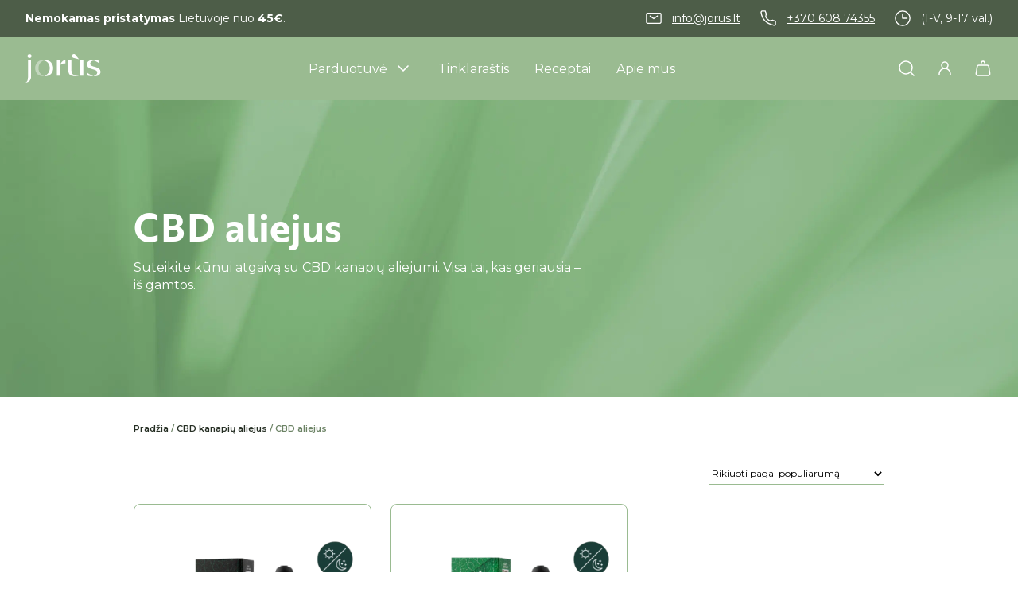

--- FILE ---
content_type: text/html; charset=UTF-8
request_url: https://jorus.lt/kategorija/cbd-aliejus/
body_size: 81918
content:
<html lang="lt-LT"><head><title>CBD aliejus - Jorùs</title><meta name="viewport" content="width=device-width, initial-scale=1"><link rel="apple-touch-icon" sizes="180x180" href="/apple-touch-icon.png"><link rel="icon" type="image/png" sizes="32x32" href="/favicon-32x32.png"><link rel="icon" type="image/png" sizes="16x16" href="/favicon-16x16.png"><link rel="manifest" href="/site.webmanifest"><link rel="mask-icon" href="/safari-pinned-tab.svg" color="#5bbad5"><meta name="msapplication-TileColor" content="#da532c"><meta name="theme-color" content="#ffffff"><meta name="verify-paysera" content="c4c4f82573b276f0ecdd35cdb7ede58e"><meta name='robots' content='index, follow, max-image-preview:large, max-snippet:-1, max-video-preview:-1' />  <script data-cfasync="false" data-pagespeed-no-defer>var gtm4wp_datalayer_name = "dataLayer";
	var dataLayer = dataLayer || [];
	const gtm4wp_use_sku_instead = 0;
	const gtm4wp_currency = 'EUR';
	const gtm4wp_product_per_impression = 10;
	const gtm4wp_clear_ecommerce = false;
	const gtm4wp_datalayer_max_timeout = 2000;</script> <meta name="description" content="Suteikite kūnui atgaivą su CBD kanapių aliejumi. Visa tai, kas geriausia – iš gamtos." /><link rel="canonical" href="https://jorus.lt/kategorija/cbd-kanapiu-aliejus/" /><meta property="og:locale" content="lt_LT" /><meta property="og:type" content="article" /><meta property="og:title" content="CBD aliejus - Jorùs" /><meta property="og:description" content="Suteikite kūnui atgaivą su CBD kanapių aliejumi. Visa tai, kas geriausia – iš gamtos." /><meta property="og:url" content="https://jorus.lt/kategorija/cbd-kanapiu-aliejus/" /><meta property="og:site_name" content="Jorùs" /><meta property="og:image" content="https://jorus.lt/wp-content/uploads/2023/09/drops-comp.jpeg" /><meta property="og:image:width" content="1500" /><meta property="og:image:height" content="1000" /><meta property="og:image:type" content="image/jpeg" /><meta name="twitter:card" content="summary_large_image" /><style media="all">@import url(https://use.typekit.net/afu5uoi.css);@import url(https://fonts.googleapis.com/css2?family=Montserrat:ital,wght@0,100..900;1,100..900&display=swap);@import url(https://use.typekit.net/afu5uoi.css);@import url(https://fonts.googleapis.com/css2?family=Montserrat:ital,wght@0,100..900;1,100..900&display=swap);@import url(https://use.typekit.net/afu5uoi.css);@import url(https://fonts.googleapis.com/css2?family=Montserrat:ital,wght@0,100..900;1,100..900&display=swap);@import url(https://use.typekit.net/afu5uoi.css);@import url(https://fonts.googleapis.com/css2?family=Montserrat:ital,wght@0,100..900;1,100..900&display=swap);@import url(https://use.typekit.net/afu5uoi.css);@import url(https://fonts.googleapis.com/css2?family=Montserrat:ital,wght@0,100..900;1,100..900&display=swap);@import url(https://use.typekit.net/afu5uoi.css);@import url(https://fonts.googleapis.com/css2?family=Montserrat:ital,wght@0,100..900;1,100..900&display=swap);@import url(https://use.typekit.net/afu5uoi.css);@import url(https://fonts.googleapis.com/css2?family=Montserrat:ital,wght@0,100..900;1,100..900&display=swap);@import url(https://use.typekit.net/afu5uoi.css);@import url(https://fonts.googleapis.com/css2?family=Montserrat:ital,wght@0,100..900;1,100..900&display=swap);@import url(https://use.typekit.net/afu5uoi.css);@import url(https://fonts.googleapis.com/css2?family=Montserrat:ital,wght@0,100..900;1,100..900&display=swap);@import url(https://use.typekit.net/afu5uoi.css);@import url(https://fonts.googleapis.com/css2?family=Montserrat:ital,wght@0,100..900;1,100..900&display=swap);@import url(https://use.typekit.net/afu5uoi.css);@import url(https://fonts.googleapis.com/css2?family=Montserrat:ital,wght@0,100..900;1,100..900&display=swap);@import url(https://use.typekit.net/afu5uoi.css);@import url(https://fonts.googleapis.com/css2?family=Montserrat:ital,wght@0,100..900;1,100..900&display=swap);@import url(https://use.typekit.net/afu5uoi.css);@import url(https://fonts.googleapis.com/css2?family=Montserrat:ital,wght@0,100..900;1,100..900&display=swap);@import url(https://use.typekit.net/afu5uoi.css);@import url(https://fonts.googleapis.com/css2?family=Montserrat:ital,wght@0,100..900;1,100..900&display=swap);@import url(https://use.typekit.net/afu5uoi.css);@import url(https://fonts.googleapis.com/css2?family=Montserrat:ital,wght@0,100..900;1,100..900&display=swap);
#omnisend-subscribe-block>.wc-block-components-checkbox{line-height:inherit}
@charset "utf-8";@font-face{font-family:helveticabold;src:url(//jorus.lt/wp-content/plugins/ultimate-social-media-icons/css/fonts/helvetica_bold_0-webfont.eot);src:url(//jorus.lt/wp-content/plugins/ultimate-social-media-icons/css/fonts/helvetica_bold_0-webfont.eot?#iefix) format('embedded-opentype'),url(//jorus.lt/wp-content/plugins/ultimate-social-media-icons/css/fonts/helvetica_bold_0-webfont.woff) format('woff'),url(//jorus.lt/wp-content/plugins/ultimate-social-media-icons/css/fonts/helvetica_bold_0-webfont.ttf) format('truetype'),url(//jorus.lt/wp-content/plugins/ultimate-social-media-icons/css/fonts/helvetica_bold_0-webfont.svg#helveticabold) format('svg');font-weight:400;font-style:normal}@font-face{font-family:helveticaregular;src:url(//jorus.lt/wp-content/plugins/ultimate-social-media-icons/css/fonts/helvetica_0-webfont.eot);src:url(//jorus.lt/wp-content/plugins/ultimate-social-media-icons/css/fonts/helvetica_0-webfont.eot?#iefix) format('embedded-opentype'),url(//jorus.lt/wp-content/plugins/ultimate-social-media-icons/css/fonts/helvetica_0-webfont.woff) format('woff'),url(//jorus.lt/wp-content/plugins/ultimate-social-media-icons/css/fonts/helvetica_0-webfont.ttf) format('truetype'),url(//jorus.lt/wp-content/plugins/ultimate-social-media-icons/css/fonts/helvetica_0-webfont.svg#helveticaregular) format('svg');font-weight:400;font-style:normal}@font-face{font-family:helvetica-light;src:url(//jorus.lt/wp-content/plugins/ultimate-social-media-icons/css/fonts/helvetica_0-webfont.eot);src:url(//jorus.lt/wp-content/plugins/ultimate-social-media-icons/css/fonts/helvetica_0-webfont.eot?#iefix) format('embedded-opentype'),url(//jorus.lt/wp-content/plugins/ultimate-social-media-icons/css/fonts/helvetica_0-webfont.woff) format('woff'),url(//jorus.lt/wp-content/plugins/ultimate-social-media-icons/css/fonts/helvetica_0-webfont.ttf) format('truetype'),url(//jorus.lt/wp-content/plugins/ultimate-social-media-icons/css/fonts/helvetica_0-webfont.svg#helvetica-light) format('svg');font-weight:400;font-style:normal}@font-face{font-family:helveticaneue-light;src:url(//jorus.lt/wp-content/plugins/ultimate-social-media-icons/css/fonts/helveticaneue-light.eot);src:url(//jorus.lt/wp-content/plugins/ultimate-social-media-icons/css/fonts/helveticaneue-light.eot?#iefix) format('embedded-opentype'),url(//jorus.lt/wp-content/plugins/ultimate-social-media-icons/css/fonts/helveticaneue-light.woff) format('woff'),url(//jorus.lt/wp-content/plugins/ultimate-social-media-icons/css/fonts/helveticaneue-light.ttf) format('truetype'),url(//jorus.lt/wp-content/plugins/ultimate-social-media-icons/css/fonts/helveticaneue-light.svg#helveticaneue-light) format('svg');font-weight:400;font-style:normal}body{margin:0;padding:0}.clear{clear:both}.space{clear:both;padding:30px 0 0;width:100%;float:left}.like_txt{margin:30px 0 0;padding:0;color:#12a252;font-family:helveticaregular;font-size:20px;line-height:20px;text-align:center}.like_txt a{color:#12a252}.sfsibeforpstwpr iframe,.sfsiaftrpstwpr iframe{max-width:none}.sfwp_fivestar_ul li{display:block;padding-right:20px}.shwthmbfraftr{margin-top:5px !important}label.toglpstpgsbttl{float:left;margin-top:5px !important}.tab_3_icns.shwthmbfraftr .cstmdisplaysharingtxt{float:left}.tab6 ul.enough_waffling.sfsi_dsplyatend{width:24%;float:left}.tab4 ul.like_icon{margin:0;padding:20px 0 0;list-style:none;text-align:center}.tab4 ul.like_icon li{margin:0;padding:0;list-style:none;display:inline-block}.tab4 ul.like_icon li span{margin:0;width:58px;display:block;background:url(//jorus.lt/wp-content/plugins/ultimate-social-media-icons/css/../images/count_bg.png) no-repeat;height:38px;overflow:hidden;padding:10px 2px 2px;font-size:17px;text-align:center;line-height:24px;color:#5a6570}.tab4 ul.like_icon li a{color:#5a6570;text-decoration:none}.tab4 ul.enough_waffling{margin:0;padding:25px 0 27px;list-style:none;text-align:center}.tab4 ul.enough_waffling li{margin:0 22px;padding:0;list-style:none;display:inline-block}.tab4 ul.enough_waffling li span{float:left}.tab4 ul.enough_waffling li label{margin:0 0 0 20px;float:left;font-family:helveticaregular;font-size:18px;font-weight:400;text-align:center;line-height:38px;color:#5a6570}.sfsi_mainContainer .checkbox{width:31px;height:31px;background:url(//jorus.lt/wp-content/plugins/ultimate-social-media-icons/css/../images/check_bg.jpg) no-repeat;display:inherit}.sfsi_mainContainer .radio{width:40px;height:40px;background:url([data-uri]) no-repeat;display:inherit}.sfsi_mainContainer .select{width:137px;height:47px;font-size:17px;background:url(//jorus.lt/wp-content/plugins/ultimate-social-media-icons/css/../images/select_bg.jpg) no-repeat;display:block;padding-left:16px;line-height:49px}.sfsi_mainContainer .line{background:#eaebee;height:1px;font-size:0;margin:15px 0 0;clear:both;width:100%;float:left}.specify_counts{display:block;margin-top:15px;padding-top:15px;clear:both;width:100%;float:left;border-top:1px solid #eaebee}.specify_counts .radio_section{width:30px;float:left;margin:12px 10px 0 0}.specify_counts .social_icon_like{width:54px;float:left;margin:0 15px 0 0}.specify_counts .social_icon_like ul{margin:0;padding:0;list-style:none;text-align:center}.specify_counts .social_icon_like li{margin:0;padding:0;list-style:none;display:inline-block}.specify_counts .social_icon_like li span{margin:0;width:54px;display:block;background:url([data-uri]) no-repeat;height:24px;overflow:hidden;padding:10px 2px 2px;font-family:helveticaregular;font-size:16px;text-align:center;line-height:24px;color:#5a6570}.specify_counts .social_icon_like li a{color:#5a6570;text-decoration:none}.specify_counts .listing{width:88%;margin-top:-5px;display:inherit;float:left}.specify_counts .listing ul{margin:0;padding:0;list-style:none;text-align:left}.specify_counts .listing li{margin:15px 0 0;padding:0;list-style:none;clear:both;line-height:39px;font-size:17px}.specify_counts .listing li span{float:left;margin-right:20px}.specify_counts .listing li .input{background:#e5e5e5;box-shadow:2px 2px 3px #dcdcdc inset;border:0;padding:10px;margin-left:25px}.specify_counts .listing li .input_facebook{width:288px;background:#e5e5e5;box-shadow:2px 2px 3px #dcdcdc inset;border:0;padding:10px;margin-left:16px}.save_button{width:450px;padding-top:30px;clear:both;margin:auto}.save_button a{background:#12a252;text-align:center;font-size:23px;color:#fff !important;display:block;padding:11px 0;text-decoration:none}.save_button a:hover{background:#079345}.tab5 ul.share_icon_order{margin:0;padding:0;list-style:none;text-align:left}.tab5 ul.share_icon_order li{margin:22px 6px 0 0;padding:0;list-style:none;float:left;line-height:37px}.tab5 ul.share_icon_order li:last-child{margin:22px 0 0 3px}.tab5 .row{border-top:1px solid #eaebee;margin-top:25px;padding-top:15px;clear:both;display:block;width:100%;float:left;font-family:helveticaregular;line-height:42px}.tab5 .icons_size{position:relative}.tab5 .icons_size span{margin-right:18px;display:block;float:left;font-size:17px;font-weight:400;line-height:46px}.tab5 .icons_size span.last{margin-left:55px}.tab5 .icons_size input{width:73px;background:#e5e5e5;box-shadow:2px 2px 3px #dcdcdc inset;border:0;padding:13px 13px 12px;margin-right:18px;float:left;display:block}.tab5 .icons_size select.styled{position:absolute;left:0;width:135px;height:46px;line-height:46px}.tab5 .icons_size .field{position:relative;float:left;display:block;margin-right:20px}.tab5 .icons_size ins{margin-right:25px;float:left;font-size:17px;font-weight:400;text-decoration:none}.tab5 .icons_size ins.leave_empty{line-height:23px}.tab5 .icons_size{padding-top:15px}.tab5 ul.enough_waffling{margin:-5px 0 0;padding:0;list-style:none;text-align:center}.tab5 .new_wind .row_onl ul.enough_waffling{margin:20px 0 0;padding:0;list-style:none;height:38px;text-align:center;width:61%}.tab5 ul.enough_waffling li{margin:0 22px;padding:0;list-style:none;display:inline-block;float:left}.tab5 ul.enough_waffling li span{float:left}.tab5 ul.enough_waffling li label{margin:0 0 0 20px;float:left;font-family:helveticaregular;font-size:18px;font-weight:400;text-align:center;line-height:38px;color:#5a6570}.sticking p{float:left;font-size:18px !important}.sticking p.list{width:168px}.sticking p.link{margin:3px 0 0 12px;padding:0 !important;float:left}.sticking .float{margin-left:188px;margin-top:3px;float:left;font-size:17px}.sticking ul{margin:0;padding:30px 0 0;list-style:none;float:left}.sticking a{color:#a4a9ad}.sticking p{line-height:19px !important}.sticking .field{position:relative;float:left;display:block;margin-left:20px}.sticking .field .select{width:206px;height:47px;background:url(//jorus.lt/wp-content/plugins/ultimate-social-media-icons/css/../images/select_bg1.jpg) no-repeat;display:block;padding-left:10px}.sticking .field select.styled{position:absolute;left:0;top:0;width:211px;line-height:46px;height:46px}.mouseover_field{width:455px;float:left;font-size:18px;margin-top:10px}.mouseover_field label{width:125px;float:left}.mouseover_field input{width:256px;float:left;background:#e5e5e5;box-shadow:2px 2px 3px #dcdcdc inset;border:0;padding:10px}.pop_up_box{width:474px;background:#fff;box-shadow:0 0 5px 3px #d8d8d8;margin:200px auto;padding:20px 25px 0;font-family:helveticaregular;color:#5a6570;min-height:250px;position:relative}.pop_up_box h4,.pop_up_box_ex h4{font-size:20px;color:#5a6570;text-align:center;margin:0;padding:0;line-height:22px}.pop_up_box p,.pop_up_box_ex p{font-size:17px;line-height:28px;color:#5a6570;text-align:left;margin:0;padding:25px 0 0;font-family:helveticaregular}.sfsi_popupcntnr{float:left;width:100%}.sfsi_popupcntnr>h3{color:#000;float:left;font-weight:700;margin-bottom:5px;width:100%}ul.flwstep{float:left;width:100%}ul.flwstep>li{color:#000;font-size:16px;margin:5px}.upldbtn{float:left;text-align:center;width:100%}.upload_butt{background-color:#12a252;border:none;color:#fff;font-weight:700;margin-top:10px;padding:7px 22px;width:auto;cursor:pointer;font-size:19px}.pop_up_box .button{background:#12a252;font-size:22px;line-height:24px;color:#5a6570;text-align:center;min-height:80px;margin-top:32px;box-shadow:none}.pop_up_box .button:hover{box-shadow:none !important}.pop_up_box .button a.activate{padding:0}.pop_up_box a,.pop_up_box_ex a{color:#a4a9ad;font-size:20px;text-decoration:none;text-align:center;display:inline-block;margin-top:18px;width:100%}.pop_up_box .upload{width:100%;float:left;text-align:left;margin-top:15px;height:46px}.pop_up_box .upload label{width:135px;float:left;line-height:45px;font-size:18px;font-family:helveticaregular;text-align:left}.pop_up_box .upload input[type=text]{width:248px;float:left;background:#e5e5e5;box-shadow:2px 2px 3px #dcdcdc inset;border:0;padding:0 10px;font-size:16px;height:44px;text-align:left;color:#5a6570;font-family:helveticaregular}.pop_up_box .upload input.upload_butt{width:100px;background:#12a252;box-shadow:0 0 0;border:0;text-align:center;font-size:18px;color:#fff;font-family:helveticaregular;height:45px;right:32px;top:71px;position:absolute}.pop_up_box .upload a{color:#12a252;font-size:18px;text-decoration:underline;font-family:helveticaregular;margin:0 0 16px 140px}.pop_up_box a:hover,.pop_up_box_ex a:hover{color:#a4a9ad}.inr_cont .fb_url{clear:both}.inr_cont .fb_url .checkbox,.inr_cont .fb_url input.add,.inr_cont .fb_url label,.inr_cont .fb_url lable{float:left}.inr_cont .fb_url input.add{margin-left:19px}.inr_cont .fb_url .checkbox{margin:6px 0 0}.inr_cont .fb_url label{line-height:22px;margin:10px 0 0 15px;font-size:17px}.inr_cont textarea.add_txt{resize:none;margin:0 0 0 19px !important;height:60px}.tab2 .inr_cont textarea.add_txt{width:382px !important;height:90px;overflow:hidden}.tab2 .inr_cont input.add{width:417px}.red_txt,.tab2 .red_txt{color:#ef4745 !important;text-align:center !important;padding-top:5px !important}.green_txt{color:#12a252 !important;text-align:center !important;padding-top:5px !important}.red_txt{color:#f80000 !important;text-align:center !important;padding-top:5px !important}.linked_tab_2 .fb_url label{width:22%}.twt_tab_2 label{width:18%}.bdr_top{border-top:none !important}.linked_tab_2 .fb_url input.link_dbl{margin-bottom:6px}.tab3{overflow:hidden}.tab3 .row{padding:25px 0;clear:both;overflow:hidden}.tab3 ul.tab_3_list{overflow:hidden;margin:4px 0 11px}ul.tab_3_list li{background:url([data-uri]) 13px 7px no-repeat;padding:0 0 0 30px;color:#778088;font-family:helveticaregular;font-size:17px;margin-bottom:4px}.tab5 ul.tab_3_list li{background:url([data-uri]) 13px 18px no-repeat}.tab3 .row h3{margin:20px 0 0;color:#414951;font-family:helveticabold;font-size:20px}ul.tab_3_icns{list-style:none;margin:10px 0 0;overflow:hidden}ul.tab_3_icns li{width:100%;margin:0 0 21px;float:left}ul.tab_3_icns label{float:left;line-height:42px;color:#69737c;font-size:18px;font-family:helveticaregular;min-width:125px}ul.tab_3_icns li .icns_tab_3,ul.tab_3_icns li .radio{float:left}.tab3 .sub_row h4{color:#a4a9ad !important}.tab3 .sub_row p{padding-top:18px !important;clear:both;overflow:hidden}.sub_row .sub_sub_box p{padding-top:18px !important}.tab3 .sub_row .checkbox{float:left;margin-top:4px}.tab3 .sub_row .sub_sub_box{width:80%;margin:7px 0 15px 10%;float:left}.tab3 .sub_row input.smal_inpt{width:73px;background:#e5e5e5;box-shadow:2px 2px 3px #dcdcdc inset;border:0;padding:10px;float:left;margin-left:10px}.tab3 .sub_row .drop_lst{border:1px solid #d6d6d6;font-size:16px;color:#5a6570;width:120px}.tab3 .first_row,.tab3 .first_row p,.tab3 .first_row p .radio,.tab3 .first_row p label{float:left}.tab3 .first_row{width:90%;float:left}.tab3 .first_row p{padding:0 !important}.tab3 .first_row p label{line-height:44px;margin:0 10px}.tab3 .first_row p:last-child{margin-left:27%}.tab3 .tab_1_sav{padding-top:20px !important;margin:10px auto 20px}.suc_msg{background:#12a252;color:#fff;display:none;font-size:23px;padding:10px;text-align:left;text-decoration:none}.error_msg{background:#d22b30;color:#fff;display:none;font-size:23px;padding:10px;text-align:left;text-decoration:none}.fileUPInput{cursor:pointer;position:relative;top:-43px;right:0;z-index:99;height:42px;font-size:5px;opacity:0;-moz-opacity:0;filter:alpha(opacity=0);width:100%}.inputWrapper{height:20px;width:50px;overflow:hidden;position:relative;cursor:pointer}.custom-txt{background:0 0 !important;padding-left:2px !important}.custom-img{float:left;margin-left:20px}.loader-img{float:left;margin-left:-70px;display:none}.pop-overlay{position:fixed;top:0;left:0;width:100%;height:100%;background-color:#d3d3d3;z-index:10;padding:20px;display:none}.fb-overlay{position:fixed;top:0;left:0;width:100%;height:100%;background-color:#d3d3d3;z-index:-1000;padding:20px;opacity:0;display:block}.inputError{border:1px solid #f80000 !important}.sfsicloseBtn{position:absolute;top:0;right:0;cursor:pointer}.sfsi_tool_tip_2 .tool_tip>img,.tool_tip>img{display:inline-block;margin-right:4px;float:left}.norm_row{float:left;min-width:25px}.norm_row a{border:none;display:inline-block;position:relative;float:left}.sfsi_tool_tip_2 a{min-height:0 !important}.sfsi_widget{min-height:55px}.sfsi_widget a img{box-shadow:none !important;outline:0}.sfsi_wicons{display:inline-block;color:#000}.sel-active{background-color:#f7941d}.sfsi_outr_div .close{position:absolute;right:18px;top:18px}.sfsi_outr_div h2{color:#778088;font-family:helveticaregular;font-size:26px;margin:0 0 9px;padding:0;text-align:center;font-weight:400}.sfsi_outr_div ul li a{color:#5a6570;text-decoration:none}.sfsi_outr_div ul li{display:inline-block;list-style:none;margin:0;padding:0;float:none}.expanded-area{display:none}.sfsi_wicons a{-webkit-transition:all .2s ease-in-out;-moz-transition:all .2s ease-in-out;-o-transition:all .2s ease-in-out;-ms-transition:all .2s ease-in-out}.scale,.scale-div,.sfsi-mouseOver-effect.sfsi-mouseOver-effect-scale a.sfsi_responsive_fluid:hover,.sfsi-mouseOver-effect.sfsi-mouseOver-effect-combo a.sfsi_responsive_fluid:hover,.sfsi-mouseOver-effect.sfsi-mouseOver-effect-scale .sfsi_premium_sticky_icons_container a:hover,.sfsi-mouseOver-effect.sfsi-mouseOver-effect-combo .sfsi_premium_sticky_icons_container a:hover,.sfsi-mouseOver-effect.sfsi-mouseOver-effect-scale .sf_icon a:hover,.sfsi-mouseOver-effect.sfsi-mouseOver-effect-combo .sf_icon a:hover,.sfsi_Sicons.sfsi-mouseOver-effect.sfsi-mouseOver-effect-scale .sf_fb.sf_icon:hover,.sfsi_Sicons.sfsi-mouseOver-effect.sfsi-mouseOver-effect-combo .sf_fb.sf_icon:hover{-webkit-transform:scale(1.1);-moz-transform:scale(1.1);-o-transform:scale(1.1);transform:scale(1.1)}.sfsi_Sicons{float:left}.sfsi_Sicons .sf_subscrbe{margin:2px 3px 3px 0;line-height:20px}.sfsi_Sicons .sf_fb{margin:0 4px 0 5px;line-height:20px}.sfsi_Sicons .sf_fb_share{text-align:left;vertical-align:middle;float:left;line-height:33px;width:auto;margin-right:7px}.sfsi_Sicons .sf_twiter{margin:-12px 7px 0 4px;line-height:20px}.sfsi_Sicons.left .sf_subscrbe{margin:2px 8px 3px 0}.sfsi_Sicons.left .sf_fb{margin:0 8px 0 0}.sfsi_Sicons.left .sf_twiter{margin:2px 7px 0 0}.sfsi_Sicons.right .sf_subscrbe{margin:2px 0 3px}.sfsi_Sicons.right .sf_fb{margin:0 0 0 7px}.sfsi_Sicons.right .sf_twiter{margin:2px 0 0 8px}.sfsi_Sicons .sf_subscrbe,.sfsi_Sicons .sf_twiter{position:relative;width:75px}.sfsi_Sicons .sf_twiter iframe{margin:0;height:20px !important;overflow:visible !important}.sfsi_Sicons .sf_twiter iframe #widget{overflow:visible !important}.sfsi_Sicons .sf_subscrbe a{width:auto;float:left;border:medium none;padding-top:0}.sfsi_Sicons .sf_subscrbe a:focus{outline:medium none}.sfsi_Sicons .sf_subscrbe a img{width:65px;float:left;height:20px !important}.sfsi_Sicons .sf_fb{position:relative;width:75px}.sfsi_Sicons .fb_iframe_widget{float:left;min-width:115px;width:73px;margin:2px 0 0}.sfsi_Sicons .sfsi_socialwpr .fb-like.fb_iframe_widget[data-layout=button_count]{min-width:125px;width:73px !important;margin-left:17px;margin-right:24px}.sfsi_pop_up .button a:hover{color:#fff}.sfsi_pop_up .button:hover{background:#12a252;color:#fff;border:none}ul.icn_listing li .right_info a{outline:0;font-family:helveticaregular}.upload_pop_up .upload_butt{line-height:27px;margin-left:6px}.drop_lsts{left:220px;position:relative;top:-40px}.drop_lsts .styled{top:-42px;width:127px;height:33px}.drop_lsts span{line-height:50px}.drag_drp{left:11px;position:relative;top:38px;font-size:17px}.listing ul li label{width:224px;float:left}.row_onl{width:100%;float:left}#sfsi_Show_popupOn_PageIDs option.sel-active{background:#f7941d}.sfsi_inside div iframe{float:left;margin:0}.sfsi_inside div #___plus_0,.sfsi_inside div #___plusone_0{height:27px}.sfsi_outr_div li{float:left}.sfsi_tool_tip_2 .sfsi_inside div{min-height:0}.sfsi_tool_tip_2 .sfsi_inside>div{height:23px !important}#___plus_1>iframe{height:30px}.main_contant h1{margin:0 0 18px}.main_contant p{margin:0 0 11px}.main_contant p>a{color:#1a1d20;text-decoration:underline}.tab1 .gary_bg{background:#f1f1f1}#accordion{margin-top:25px}.main_contant p>a,.tab1 p span{font-family:helveticabold}.wapper .ui-accordion-header-active{margin-top:20px !important}.wapper .tab2{padding:20px 33px 12px 34px !important}.wapper .tab2 p{margin-bottom:6px}.tab2 .twt_tab_2 label{width:175px}.tab2 .twt_fld{margin:18px 0 23px;float:left}.tab2 .twt_fld_2{margin:0 0 17px;float:left}.tab2 .utube_inn{padding-bottom:2px;float:left}.tab2 .utube_inn label{max-width:90%}.tab2 .utube_inn label span{font-family:helveticabold}.tab2 .inr_cont p>a{font-family:helveticaneue-light;color:#778088;text-decoration:underline}.pinterest_section .inr_cont .pint_url{float:left;padding-top:6px;clear:both}.pinterest_section .inr_cont .add{width:417px !important}.linkedin_section .link_1,.linkedin_section .link_2,.linkedin_section .link_3,.linkedin_section .link_4{float:left;width:100%}.linkedin_section .link_1 input.add,.linkedin_section .link_2 input.add,.linkedin_section .link_3 input.add,.linkedin_section .link_4 input.add{width:417px}.linkedin_section .link_1{margin-bottom:7px}.linkedin_section .link_2{margin-bottom:12px}.linkedin_section .link_3,.linkedin_section .link_4{margin-bottom:13px}.tab2 .linkedin_section .link_4{margin-bottom:0}ul.tab_3_list li span{font-family:helveticaregular}#accordion .tab4 h4,#accordion1 .tab4 h4{color:#414951;font-size:20px}.specify_counts .listing li .input{width:73px}.sfsi_fbpgidwpr{width:180px;float:left;font-weight:700;font-size:17px;color:#000}.sfsi_fbpgiddesc{font-weight:400;width:42%;font-size:14px;color:#888;padding:4px 0 0 60px}.specify_counts .listing li .input.mypginpt{width:288px}.tab3 .Shuffle_auto .sub_sub_box .tab_3_option{padding-top:0 !important;margin-bottom:10px !important}.tab4{padding-top:35px !important}.tab4 .save_button{padding-top:46px}.tab5{padding-top:31px !important}.tab7{padding-top:28px !important}.tab5 .row_onl{margin-top:15px}.tab5 .sticking .link>a{color:#a4a9ad;text-decoration:underline}.tab5 .mouse_txt h4{padding-bottom:30px !important}.tab5 .save_button{padding-top:54px}.tab7 .like_pop_box h2{font-family:helveticabold;text-align:center;color:#414951;font-size:26px}.tab1 ul.icn_listing li .right_info label:hover{text-decoration:none !important}.tab1 ul.icn_listing li .right_info label.expanded-area{clear:both;float:left;margin-top:14px;width:100%}.tab7 .space{margin-top:14px}.tab7 .pop_up_show label{font-family:helveticaneue-light !important}.tab7 .save_button{padding-top:78px}.like_txt a{text-decoration:none;font-family:helveticaregular}.bdr_btm_non{border-bottom:none !important}.tab1 .tab_1_sav{padding-top:13px}#accordion .tab2 .facebook_section .inr_cont p.extra_sp,#accordion1 .tab2 .facebook_section .inr_cont p.extra_sp{padding-top:7px}.tab2 .custom_section{width:100%}.tab7{padding-bottom:40px !important}.tab9 .save_button{padding-top:40px}.tab9 .save_button a{padding:16px 0}.tab2 .twitter_section .twt_fld input.add,.tab2 .twitter_section .twt_fld_2 textarea.add_txt{width:464px !important}.tab2 .utube_inn .fb_url label span{font-family:helveticaneue-light}.tab1 label,.tab2 label,.tab3 label,.tab4 label,.tab5 label,.tab6 label,.tab7 label,.tab8 label{cursor:default !important}.tab5 .new_wind h4{margin-bottom:11px !important}.pop_up_box .fb_2 span{height:28px !important}.pop_up_box .sfsi_tool_tip_2 .fbb .fb_1 a{margin-top:0}.tab6 .social_icon_like1 ul li span{margin-top:-1px}#sfpageLoad{background:url(//jorus.lt/wp-content/plugins/ultimate-social-media-icons/css/../images/ajax-loader.gif) 50% 50% no-repeat #f9f9f9;height:100%;left:160px;opacity:1;position:fixed;top:0;width:calc(100% - 160px);z-index:9999}.sfsi_tool_tip_2,.tool_tip{background:#fff;border:1px solid #e7e7e7;box-shadow:#e7e7e7 0 0 2px 1px;display:block;float:left;margin:0 0 0 -52px;padding:5px 14px;position:absolute;z-index:10000;border-bottom:#e5e5e5 solid 4px;width:100px}.sfsi_tool_tip_2{display:inline-table}.inerCnt,.inerCnt:hover,.inerCnt>a,.inerCnt>a:hover,.widget-area .widget a{outline:0}.sfsi_tool_tip_2_inr{bottom:90%;left:20%;opacity:0}.sfsi_tool_tip_2 .bot_arow{background:url([data-uri]) no-repeat;position:absolute;bottom:-21px;left:50%;width:15px;height:21px;margin-left:-5px}.sfsi_tool_tip_2 .top_big_arow{position:absolute;-webkit-transform:rotate(180deg);-moz-transform:rotate(180deg);-ms-transform:rotate(180deg);-o-transform:rotate(180deg);transform:rotate(180deg);top:-21px;left:50%;width:15px;height:21px;margin-right:-5px}.sfsi_tool_tip_2_inr .gpls_visit>a,.sfsi_tool_tip_2_inr .prints_visit_1 a,.sfsi_tool_tip_2_inr .utub_visit>a{margin-top:0}.sfsi_tool_tip_2_inr .linkin_1 a,.sfsi_tool_tip_2_inr .linkin_2 a,.sfsi_tool_tip_2_inr .linkin_3 a,.sfsi_tool_tip_2_inr .linkin_4 a,.sfsi_tool_tip_2_inr .prints_visit a{margin:0}.sfsiTlleftBig{bottom:121%;left:22%;margin-left:-54%}.sfsiTlleft{bottom:100%;left:50%;margin-left:-66px;margin-bottom:2px}.sfsi_plc_btm{bottom:auto;top:100%;left:50%;margin-left:-63px;margin-top:-6px;margin-bottom:auto}.inerCnt{position:relative;z-index:inherit !important;float:left;width:100%;float:left}.sfsi_wicons{margin-bottom:30px;position:relative;padding-top:5px}.norm_row .bot_no{position:absolute;padding:1px 0;font-size:12px !important;text-align:center;line-height:12px !important;background:#fff;border-radius:5px;left:50%;margin-left:-22px;z-index:9;border:1px solid #333;top:100%;white-space:pre;-webkit-box-sizing:border-box;-moz-box-sizing:border-box;box-sizing:border-box;margin-top:8px;width:40px}.norm_row .bot_no:before{content:url([data-uri]);position:absolute;height:9px;margin-left:-7.5px;top:-10px;left:50%;width:15px}.bot_no.sfsiSmBtn{font-size:10px;margin-top:4px}.bot_no.sfsiSmBtn:before{margin-left:-8px;top:-9px}.norm_row .cbtn_vsmall{font-size:9px;left:-28%;top:4px}.norm_row .cbtn_vsmall:before{left:31%;top:-9px;margin-left:-31%}h2.optional{font-family:helveticaregular;font-size:25px;margin:14px 0 19px;color:#5a6570}.utube_tool_bdr .utub_visit{margin:9px 0 0;height:24px;display:inline-block;float:none}.utube_tool_bdr .utub_2{margin:9px 0 0;height:24px;width:86px;display:inline-block;float:none}.printst_tool_bdr{width:79px}.printst_tool_bdr .prints_visit{margin:0 0 10px -22px}.printst_tool_bdr .prints_visit_1{margin:0 0 0 -53px}.fb_tool_bdr{width:68px;height:auto}.fb_tool_bdr .sfsi_inside{text-align:center;width:100%;float:left;overflow:hidden;margin-left:2px}.fb_tool_bdr .sfsi_inside .icon1{margin:2px 0 6px;height:auto;display:inline-block;float:none}.fb_tool_bdr .sfsi_inside .icon2{margin:2px 0 -2px -8px !important;height:auto;display:inline-block;overflow:hidden}.fb_tool_bdr .sfsi_inside .icon3{margin:2px 0;height:auto;display:inline-block;float:none}.fb_tool_bdr .sfsi_inside .fb_1,.fb_tool_bdr .sfsi_inside .fb_2,.fb_tool_bdr .sfsi_inside .fb_3{margin:9px 0 0;height:25px}.printst_tool_bdr .sfsi_inside{text-align:center;float:left;width:100%}.printst_tool_bdr .sfsi_inside .icon1{margin:3px 0;height:auto;display:inline-block;float:none}.printst_tool_bdr .sfsi_inside .icon2{margin:2px 0;height:auto;display:inline-block;float:none;max-width:73px;width:auto}.printst_tool_bdr .sfsi_inside .prints_visit,.printst_tool_bdr .sfsi_inside .prints_visit_1{margin:9px 0 0;height:20px;float:none;display:inline-block}.printst_tool_bdr{margin-left:-59px}.fb_tool_bdr .sfsi_inside .icon1>a>img,.gpls_tool_bdr .sfsi_inside .icon1>a>img,.linkedin_tool_bdr .sfsi_inside .icon1>a>img,.linkedin_tool_bdr .sfsi_inside .icon4>a>img,.printst_tool_bdr .sfsi_inside .icon1>a>img,.printst_tool_bdr .sfsi_inside .icon2>a>img,.utube_tool_bdr .sfsi_inside .icon1>a>img{padding-top:0}.gpls_tool_bdr{width:76px}.gpls_tool_bdr .sfsi_inside .icon1>a>img{padding-top:0}.gpls_tool_bdr .sfsi_inside{text-align:center;width:100%;float:left}.gpls_tool_bdr .sfsi_inside .icon1{margin:2px 0;display:inline-block;float:none;height:29px;width:76px}.gpls_tool_bdr .sfsi_inside .icon2{margin:2px 0 3px;display:inline-block;float:none;height:24px;width:38px}.gpls_tool_bdr .sfsi_inside .icon3{margin:3px 0 2px;display:inline-block;float:none;height:24px;width:76px}.gpls_tool_bdr .sfsi_inside .gpls_visit,.gpls_tool_bdr .sfsi_inside .gtalk_2,.gpls_tool_bdr .sfsi_inside .gtalk_3{margin:9px 0 0;height:29px}.pop_up_box_ex.sfsi_pop_up .fb_tool_bdr,.gpls_tool_bdr,.linkedin_tool_bdr,.twt_tool_bdr{bottom:100%;left:50%;margin-bottom:-12px}.fb_tool_bdr,.gpls_tool_bdr,.linkedin_tool_bdr,.twt_tool_bdr{bottom:100%;left:50%;margin-bottom:8px}.printst_tool_bdr{bottom:80%;left:50%;margin-bottom:0;margin-bottom:18px}.printst_tool_bdr{bottom:80%;left:50%;margin-bottom:18px}.twt_tool_bdr .sfsi_inside{text-align:center;width:100%;float:left}.twt_tool_bdr .sfsi_inside .cstmicon1{margin:2px 0 !important;float:none}.twt_tool_bdr .sfsi_inside .cstmicon1 a img{float:left}.twt_tool_bdr .sfsi_inside .icon1{margin:5px 0 3px !important;display:inline-block;float:none;height:auto}.twt_tool_bdr .sfsi_inside .icon1 iframe{max-width:100%}.twt_tool_bdr .sfsi_inside .icon2{margin:3px 0 2px !important;display:inline-block;float:none;height:auto}.twt_tool_bdr .sfsi_inside .twt_1{margin:9px 0 0;display:inline-block;float:none;height:20px;overflow:hidden}.twt_tool_bdr .sfsi_inside .twt_1 iframe{width:100% !important}.twt_tool_bdr .sfsi_inside .twt_2{margin:9px 0 0;height:20px;display:inline-block;float:none}.utube_tool_bdr .sfsi_inside{text-align:center;width:100%;float:left}.utube_tool_bdr .sfsi_inside .icon1{margin:4px 0 3px;height:24px;display:inline-block;float:none;width:96px}.utube_tool_bdr .sfsi_inside .icon2{margin:2px 0 3px !important;height:24px;display:inline-block;float:none;max-width:96px;width:82px}.pop-overlay.read-overlay.ytex-s2 .utube_tool_bdr{width:93px;bottom:100%;left:50%;margin-bottom:-12px}.utube_tool_bdr{width:93px;bottom:100%;left:50%;margin-bottom:8px}.linkedin_tool_bdr{width:66px}.linkedin_tool_bdr .sfsi_inside{text-align:center;float:left;width:100%}.linkedin_tool_bdr .sfsi_inside .icon1{margin:2px 0;display:inline-block;float:none;width:100%;text-align:initial}.linkedin_tool_bdr .sfsi_inside .icon2{margin:2px 19px 2px 0;display:inline-block;float:none;width:100%}.linkedin_tool_bdr .sfsi_inside .icon3{margin:2px 19px 2px 0;display:inline-block;float:none;width:100%}.linkedin_tool_bdr .sfsi_inside .icon4{margin:2px 0 1px;display:inline-block;float:none;width:100%}.sfsi_FrntInner_chg .linkedin_tool_bdr .sfsi_inside .icon1{margin:7px 0}.sfsi_widget .linkedin_tool_bdr .sfsi_inside .icon4,.sfsi_widget .gpls_tool_bdr .sfsi_inside .icon1,.sfsi_widget .fb_tool_bdr .sfsi_inside .icon1{height:auto}.linkedin_tool_bdr .linkin_1,.linkedin_tool_bdr .linkin_2,.linkedin_tool_bdr .linkin_3,.linkedin_tool_bdr .linkin_4{margin:9px 0 0 !important;height:20px;display:inline-block;float:none;overflow:hidden}.twt_tool_bdr{width:62px;height:auto}.twt_tool_bdr .sfsi_inside .icon1>iframe{margin:0 auto !important;float:none !important;width:100%}.twt_tool_bdr .sfsi_inside .icon1>iframe #widget{text-align:center}.sfsi_pop_up .button{border:none;padding:0}.pop_up_box .button a{color:#fff;line-height:normal;font-size:22px;text-decoration:none;text-align:center;width:482px;height:80px;margin:0;display:table-cell;vertical-align:middle;font-family:helveticabold}.tab3 ul.tab_3_icns li .radio{margin-top:7px}.tab3 ul.tab_3_icns li label{line-height:50px !important;margin-left:20px}.sfsi_mainContainer input[type=email],.sfsi_mainContainer input[type=number],.sfsi_mainContainer input[type=password],.sfsi_mainContainer input[type=search],.sfsi_mainContainer input[type=tel],.sfsi_mainContainer input[type=text],.sfsi_mainContainer input[type=url],.sfsi_mainContainer select,.sfsi_mainContainer textarea{color:#5a6570 !important;line-height:1 !important}.adminTooltip{left:118px;position:absolute}.adPopWidth{min-height:136px !important}.main_contant p>a.lit_txt,.tab4 p>a{font-family:helveticaregular;color:#414951}.tab1 ul.icn_listing li .custom-txt{margin-left:5px}.tab1 ul.icn_listing li .custom-img{margin-left:18px}.linkedin_section .link_4>label.anthr_labl{height:60px}.mediam_txt{font-family:helveticabold}.sfsiCtxt{line-height:51px;font-family:helveticaregular;font-size:22px;float:left;padding-left:19px;color:#5a6570}.customstep2-img{width:51px;float:left}.tab2 .row h2.custom{margin:15px 0 7px 21px;height:52px;line-height:51px;font-family:helveticaregular;font-size:22px}.custom-links p.cus_link label{margin-left:0}.pop_up_box .sfsi_tool_tip_2 .fbb .fb_1 a>img:hover{opacity:.9}.tab2 .rss_url_row .sfrsTxt{font-size:17px;line-height:47px;margin:0 0 0 4px;font-family:helveticaregular}.tab2 .rss_url_row .sfrsTxt>strong{font-family:helveticaregular}.tab2 .utube_inn p.extra_pp{float:left;width:100%;margin:0 0 0 48px}.tab2 .utube_inn p.extra_pp label{float:left;line-height:41px;margin-right:8px}.sfsi_inside .icon2 .fb_iframe_widget span{width:500px !important}@media (max-width:767px){.sfsi_inside .icon2 .fb_iframe_widget span{width:auto}.sfsi_outr_div{top:10%}.sfsi_outr_div h2{font-size:22px !important;line-height:28px}.sfsi_wicons{padding-top:0}}.specify_counts .listing li .high_prb{height:41px}.sfsi_Sicons{position:relative}.sfsi_Sicons .fb_iframe_widget{float:left;width:73px;margin:2px 0 0}.sfsi_Sicons .sf_fb .fb_iframe_widget>span{position:absolute}.tab2 .utube_inn label{font-size:17px}.sfsi_plc_btm{padding:5px 14px 9px}.tab7 .field{margin-top:7px}.sfsi_outr_div ul li .cmcls img{margin-top:0 !important}.sfsi_outr_div ul li .inerCnt{float:left}.sfsi_outr_div ul li .inerCnt .bot_no{position:absolute;padding:1px 0;font-size:12px !important;line-height:12px !important;text-align:center;background:#fff;border-radius:5px;display:block;left:50%;margin-left:-20px;border:1px solid #333;white-space:pre;-webkit-box-sizing:border-box;-moz-box-sizing:border-box;box-sizing:border-box;margin-top:6px;width:40px;word-break:break-all;word-wrap:break-word}.sfsi_outr_div ul li .inerCnt .bot_no:before{content:url([data-uri]);position:absolute;height:9px;margin-left:-7.5px;top:-10px;left:50%;width:15px}.sfsi_outr_div{position:fixed;width:100%;float:none;left:50%;top:20%;margin-left:-50%;opacity:0;z-index:-1;display:block;text-align:center}.sfsi_outr_div .sfsi_FrntInner_chg{display:inline-block;padding:15px 17px 27px 18px;background:#fff;border:1px solid #ededed;box-shadow:0 0 5px #ccc;margin:20px;position:relative}.sfsi_FrntInner_chg .sfsiclpupwpr{position:absolute;right:-10px;top:-10px;width:25px;cursor:pointer}.sfsi_FrntInner_chg .sfsiclpupwpr img{width:auto;float:left;border:medium none}.tab7 .like_pop_box{width:100%;margin:35px auto auto;position:relative;text-align:center}.tab7 .like_pop_box .sfsi_Popinner{display:inline-block;padding:18px 20px;box-shadow:0 0 5px #ccc;-webkit-box-shadow:0 0 5px #ccc;border:1px solid #ededed;background:#fff}.tab7 .like_pop_box .sfsi_Popinner h2{margin:0 0 23px;padding:0;color:#414951;font-family:helveticabold;font-size:26px;text-align:center}.tab7 .like_pop_box .sfsi_Popinner ul{margin:0;padding:0;list-style:none;text-align:center}.tab7 .like_pop_box .sfsi_Popinner ul li{margin:0;padding:0;list-style:none;display:inline-block}.tab7 .like_pop_box .sfsi_Popinner ul li span{margin:0;width:60px;display:block;background:url(//jorus.lt/wp-content/plugins/ultimate-social-media-icons/css/../images/count_bg.png) no-repeat;height:37px;overflow:hidden;padding:10px 2px 2px;font-family:helveticaregular;font-size:16px;text-align:center;line-height:24px;color:#5a6570}.tab7 .like_pop_box .sfsi_Popinner ul li a{color:#5a6570;text-decoration:none}.sfsi_outr_div .sfsi_FrntInner_chg .sfsi_wicons{margin-bottom:0}.sfsi_outr_div ul{list-style:none;margin:0 0 24px;padding:0;text-align:center}a.sfsiColbtn{color:#5a6570 !important;float:right;font-size:14px;margin:-35px -30px 0 0;position:relative;right:0;font-family:helveticaregular;width:100px;text-decoration:none}.tab3 a.sfsiColbtn{margin-top:-43px}.sfsi_FrntInner_chg ul li:first-of-type .sfsi_wicons{margin-left:0 !important}ul.tab_3_icns li .trans_bg{background:#000;padding-left:3px}.tab2 .instagram_section{padding-bottom:20px}h1.abt_titl{text-align:center;margin:19% 0 0}.sfcm.sfsi_wicon{padding:0;width:100%;border:medium none}.fb_iframe_widget span{vertical-align:top !important}.sfsi_outr_div .sfsi_FrntInner_chg ul{margin:0 0 0 3px}.sfsi_outr_div .sfsi_FrntInner_chg ul li{margin:0 3px 0 0}.sfcm.sfsi_wicon{margin:-1px;padding:0}@media (min-width:320px) and (max-width:480px){.sfsi_tool_tip_2,.tool_tip{padding:5px 14px 0}.sfsi_inside:last-child{margin-bottom:18px;clear:both}.sfsi_outr_div{top:10%}.sfsi_FrntInner_chg .sfsi_wicons{width:31px !important;height:31px !important}.sfsi_FrntInner_chg .sfsi_wicons img{width:100%}.sfsi_Sicons .sf_fb{margin-bottom:24px}.sfsi_Sicons .sf_twiter{margin-bottom:4px}}@media (max-width:320px){.sfsi_tool_tip_2,.tool_tip{padding:5px 14px 0}.sfsi_inside:last-child{margin-bottom:18px;clear:both}.sfsi_FrntInner_chg .sfsi_wicons{width:31px !important;height:31px !important}.sfsi_FrntInner_chg .sfsi_wicons img{width:100%}}ul.SFSI_lsngfrm{float:left;width:61%;padding-left:60px !important}ul.SFSI_instructions{float:left;width:35%}li.youtube_options{padding-left:60px !important}input[name=sfsi_pinterest_manualCounts]{margin-left:-20px !important}ul.SFSI_instructions li{font-size:12px !important;line-height:25px !important;margin:0 !important;padding:0 0 0 15px !important;width:100%}.cstmskin_popup{width:500px;background:#fff;box-shadow:0 0 5px 3px #d8d8d8;margin:40px 0 auto;padding:20px 25px 20px;font-family:helveticaregular;color:#5a6570;height:auto;float:left;position:relative;left:35%}.cstomskins_wrpr{float:left;width:100%}.custskinmsg{float:left;font-size:15px;margin-top:10px;width:100%}.custskinmsg>ul{color:#000;float:left;margin-top:8px;width:100%}ul.cstmskin_iconlist{float:left;padding:11px 0 40px 8px;width:100%;max-width:1000px;margin:0;height:307px;overflow-y:scroll}.placethemanulywpr{max-width:98% !important}.cstmskin_iconlist>li{float:left;margin:3px 0;width:100%}.cstm_icnname{float:left;width:30%}.cstmskins_btn>img{float:left;margin-right:25px}.cstmskin_btn{width:auto;float:left;padding:3px 20px;color:#fff;background-color:#12a252;text-decoration:none;margin:0 10px}.cstmskins_sbmt{width:100%;float:left;text-align:center;margin-top:15px}.done_btn{width:auto;padding:3px 80px;color:#fff;background-color:#12a252;text-decoration:none;font-size:18px}.cstmskin_btn:hover,.done_btn:hover,.cstmskin_btn:focus,.done_btn:focus{color:#fff}.skswrpr,.dlt_btn{display:none}.cstmutbewpr{width:100%;float:left;margin-top:10px;margin-left:40px}.cstmutbewpr ul.enough_waffling li{width:auto;float:left;margin-right:20px}.cstmutbewpr ul.enough_waffling li span{float:left}.cstmutbewpr ul.enough_waffling li label{width:auto;float:left;margin-top:10px;margin-left:10px}.cstmutbewpr .cstmutbtxtwpr{width:100%;float:left;padding-top:10px}.cstmutbewpr .cstmutbtxtwpr .cstmutbchnlnmewpr{width:100%;float:left;display:none}#accordion .cstmutbewpr .cstmutbtxtwpr .cstmutbchnlnmewpr p,#accordion .cstmutbewpr .cstmutbtxtwpr .cstmutbchnlidwpr p{margin-left:0}.cstmutbewpr .cstmutbtxtwpr .cstmutbchnlidwpr{width:100%;float:left;display:none}#accordion .cstmutbewpr .cstmutbtxtwpr .cstmutbchnlnmewpr p label,#accordion .cstmutbewpr .cstmutbtxtwpr .cstmutbchnlidwpr p label{width:120px}.sfsi_widget .sfsi_wDiv .sfsi_wicons .inerCnt a,.sfsi_widget .sfsi_wDiv .sfsi_wicons .inerCnt a.sficn{padding:0;margin:0;width:100%;float:left;border:medium none}.sfsi_socialwpr{width:auto;display:flex;align-items:center}.sfsi_socialwpr .sf_fb{float:left}.sfsipyplfrm{float:left;margin-top:10px;width:100%}.sfsipyplfrm input[type=submit]{background:none repeat scroll 0 0 rgba(0,0,0,0);border:medium none;color:#0074a2;cursor:pointer;font-weight:400;margin:0;padding:5px 10px;text-decoration:underline}.sfsipyplfrm input[type=submit]:hover{color:#2ea2cc}.pop_up_box_ex{background:none repeat scroll 0 0 #fff;box-shadow:0 0 5px 3px #d8d8d8;color:#5a6570;font-family:helveticaregular;margin:200px auto;min-height:150px;padding:20px 25px 0;position:relative;width:290px}.pop_up_box_ex{color:#5a6570;font-family:helveticaregular}.cstmutbchnlidwpr .utbe_instruction,.cstmutbchnlnmewpr .utbe_instruction,.lnkdin_instruction{float:left;line-height:22px;margin-top:10px;width:100%}.fb_iframe_widget iframe{max-width:none}.sfsi_mainContainer p.bldtxtmsg{float:left;font-size:15px;font-weight:700;margin-top:12px;width:100%;text-align:center}.sfsinewplgndesc{background:none repeat scroll 0 0 #e5e5e5;float:left;padding:5px 10px 8px;margin-top:25px}.sfsinewplgndesc>.clear>a{color:#5a6570;font-weight:700}.sfsiicnsdvwrp{float:left;width:110px}.sfsi_Sicons:not(.sfsi_Sicons_position_right) .sf_subscrbe .bot_no{background:rgba(0,0,0,0) url([data-uri]) no-repeat scroll 0 0/27px auto;font-size:12px !important;left:67px;line-height:18px !important;margin-left:0;margin-top:0;padding:1px 0;text-align:center;top:30px;white-space:pre;width:33px;height:24px;z-index:9}.sfsi_wicons a.sficn,.sfsi_wicons .sfsi_inside a,.sfsi_Sicons div a{box-shadow:none;border:none}.sfsi_Sicons .sf_pinit>span>span{width:38px !important;right:-45px !important}.sfsi_wicons a{box-shadow:none !important}a.sficn{cursor:pointer}.sfsi_Sicons .fb_iframe_widget>span{vertical-align:top !important}.sfsi_Sicons .sf_fb{margin:0 -10px 0 2px !important}.disabled_checkbox .sfsi_right_info:before{position:absolute;content:"";width:500px;height:60px;display:inline-block;z-index:99;margin-left:-59px;margin-top:-14px;background:rgba(255,255,255,.6)}.disabled_checkbox .sfsi_right_info.sfsi_Woocommerce_disable:before{margin-left:-49px !important;width:400px}.sfsi_wechat_follow_overlay{position:fixed;top:0;width:100%;z-index:99999;background:rgba(0,0,0,.7);height:100vh}.sfsi_wechat_follow_overlay .close_btn{position:absolute;right:60px;top:60px;font-size:40px;line-height:40px;text-decoration:none;border:1px solid #fff;padding:0 10px;border-radius:60px;color:#333;background-color:#ffff;text-decoration:none}@media (max-width:786px){.sfsi_upload_butt_container{display:inline-block}.upload_butt{height:38px}.sfsi_wechat_follow_overlay .sfsi_inner_display>div div.sfsi_upload_butt_container:first-child{margin-left:0;margin-right:20px}}#accordion1 p:nth-child(2){padding-top:0 !important}input[name=sfsi_instagram_manualCounts]{margin-left:-15px !important}.sfsi_prem_cmn_rowlisting{width:33.33%}.rss_url_row h4{line-height:43px !important;font-size:17px !important;font-family:'helveticaneue-light' !important}.cstmutbchnlnmewpr p.extra_pp label{width:auto !important}.cstmutbchnlidwpr p.extra_pp label{width:auto !important}.tab_3_option{margin:10px 0 0}div.tab3 .sub_row.stand.sec_new{margin:0}div#custom_social_data_setting h4{padding-bottom:30px}.like_pop_box img.sfcm{height:50px;width:50px}.linkedin_tool_bdr{line-height:0 !important}.twt_tool_bdr{line-height:0 !important}div#sfsiid_facebook{line-height:0 !important}div#sfsiid_youtube{line-height:0 !important}.printst_tool_bdr{line-height:0 !important}ul.SFSI_instructions li,ul.SFSI_instructions li a{font-size:17px !important;font-family:helveticaregular !important;font-weight:400;color:#1a1d20 !important}body .specify_counts .listing .sfsi_instagramInstruction li{font-size:17px !important;font-family:helveticaregular !important;font-weight:400 !important;color:#1a1d20 !important;line-height:26px !important}a.pop-up .radio{opacity:.5;background-position:0 0 !important}.sfsi_vertically_center{display:flex;justify-content:space-between;align-items:center}.sfsi_center{display:flex;justify-content:center}.sfsi_custom_icons_q4{display:flex;align-items:center}.tab6 .sfsi_responsive_icon_option_li .options .first.first.first{width:25%!important}.sfsi_responsive_icon_gradient{background-image:-webkit-linear-gradient(bottom,rgba(0,0,0,.17) 0%,rgba(255,255,255,.17) 100%);background-image:-moz-linear-gradient(bottom,rgba(0,0,0,.17) 0%,rgba(255,255,255,.17) 100%)}.tab6 ul.sfsi_icn_listing8 ul.sfsi_tab_3_icns li{width:50%;max-width:450px;padding-left:0;padding-bottom:0}.tab6 .sfsi_tab_3_icns.sfsi_shwthmbfraftr>li{width:100% !important;max-width:100% !important;border-left:45px solid transparent}.tab6 ul.sfsi_icn_listing8 li{float:left;padding:11px 0 40px 8px;width:100%;max-width:1000px;margin:0}ul.sfsi_icn_listing8 li .sfsi_right_info a{outline:0;font-family:helveticaregular}#accordion .tab6 ul.sfsi_tab_3_icns{margin-top:25px}.sfsi_tab_3_icns.sfsi_shwthmbfraftr{overflow:visible}ul.sfsi_tab_3_icns{list-style:none;margin:34px 0 0;overflow:hidden}.tab6 ul.sfsi_icn_listing8 li{float:left;padding:11px 0 40px 8px;width:100%;max-width:1000px;margin:0}.tab6 .sfsi_tab_3_icns.sfsi_shwthmbfraftr .social_icon_like1 li{width:auto;min-width:auto;margin:0 30px 0 0}ul.sfsi_tab_3_icns label{float:left;line-height:42px;color:#69737c;font-size:18px;font-family:helveticaregular;min-width:120px}.tab6 ul.sfsi_tab_3_icns li label{line-height:50px !important}#accordion1 .tab6 ul.sfsi_shwthmbfraftr .labelhdng4,#accordion .tab6 ul.sfsi_shwthmbfraftr .row h4.labelhdng4,#accordion .tab6 ul.sfsi_shwthmbfraftr .labelhdng4,#accordion .tab6 ul.sfsi_shwthmbfraftr .row h4.labelhdng4{color:#555;font-size:20px;margin-left:20px;font-family:'helveticaregular'}.tab6 ul.sfsi_icn_listing8 li .sfsi_tab_3_icns.sfsi_shwthmbfraftr>li:nth-child(1),.tab6 ul.sfsi_icn_listing8 li .sfsi_tab_3_icns.sfsi_shwthmbfraftr>li:nth-child(2){width:27% !important}.tab6 ul.sfsi_tab_3_icns li .radio{margin-top:7px}ul.sfsi_icn_listing8 li .tb_4_ck{float:left}.sfsi_responsive_default_icon_container .radio_section.tb_4_ck,.sfsi_responsive_custom_icon_container .radio_section.tb_4_ck{margin:5px 20px 0 0 !important}.sfsi_responsive_icon_option_li .options .field .select{font-family:helveticaregular;font-weight:400;font-size:17px;color:#5a6570!important}.tab6 ul.sfsi_icn_listing8 ul.sfsi_tab_3_icns .usually li{width:100% !important;max-width:1000px !important;padding:3px 0 5px 5px !important}.sfsi_responsive_icons a{text-decoration:none!important;box-shadow:none!important}.sfsi_responsive_icons *{box-shadow:none!important}.sfsi_responsive_icon_facebook_container{background-color:#369}.sfsi_responsive_icon_follow_container{background-color:#00b04e}.sfsi_responsive_icon_twitter_container{background-color:#020202}.sfsi_responsive_icon_pinterest_container{background-color:#cb3233}.sfsi_large_button span{font-size:20px;padding:0;line-height:16px;vertical-align:-webkit-baseline-middle !important;display:inline;margin-left:10px}.sfsi_large_button img{max-height:16px !important;padding:0;line-height:0;vertical-align:-webkit-baseline-middle !important;display:inline}.sfsi_large_button{line-height:0;height:unset;padding:13px !important}.sfsi_responsive_icons .sfsi_icons_container span{font-family:sans-serif;font-size:15px}.sfsi_icons_container_box_fully_container{flex-wrap:wrap}.sfsi_responsive_icons .sfsi_icons_container_box_fully_container a{flex-basis:auto !important;flex-grow:1;flex-shrink:1}.sfsi_icons_container>a{float:left!important;text-decoration:none!important;-webkit-box-shadow:unset!important;box-shadow:unset!important;-webkit-transition:unset!important;transition:unset!important;margin-bottom:5px!important}.sfsi_small_button{line-height:0;height:unset;padding:6px !important}.sfsi_small_button span{margin-left:10px;font-size:16px;padding:0;line-height:16px;vertical-align:-webkit-baseline-middle !important;margin-left:10px}.sfsi_small_button img{max-height:16px !important;padding:0;line-height:0;vertical-align:-webkit-baseline-middle !important}.sfsi_medium_button span{margin-left:10px;font-size:18px;padding:0;line-height:16px;vertical-align:-webkit-baseline-middle !important;margin-left:10px}.sfsi_medium_button img{max-height:16px !important;padding:0;line-height:0;vertical-align:-webkit-baseline-middle !important}.sfsi_medium_button{line-height:0;height:unset;padding:9px 10px !important}.sfsi_large_button span{font-size:20px;padding:0;line-height:16px;vertical-align:-webkit-baseline-middle !important;display:inline;margin-left:10px}.sfsi_large_button img{max-height:16px !important;padding:0;line-height:0;vertical-align:-webkit-baseline-middle !important;display:inline}.sfsi_large_button{line-height:0;height:unset;padding:13px !important}.sfsi_responsive_icons_count{padding:5px 10px;float:left !important;display:inline-block;margin-right:0;margin-top:2px}.sfsi_responsive_icons_count h3{font-family:'sans-serif' !important;font-weight:900;font-size:32px !important;line-height:0 !important;padding:0;margin:0}.sfsi_responsive_icons_count h6{font-family:'sans-serif' !important;font-weight:900;padding:0;margin:0}.sfsi_responsive_icons a,.sfsi_responsive_icons h3,.sfsi_responsive_icons h6{text-decoration:none!important;border:0!important}.sfsi_responsive_with_counter_icons{width:calc(100% - 100px)!important}.sfsiresponsive_icon_preview{padding:0 0 20px;min-width:100%}.sfsi_responsive_icons_count.sfsi_fixed_count_container.sfsi_large_button{padding:12px 13px 9px !important}.sfsi_responsive_icons_count.sfsi_fixed_count_container.sfsi_medium_button{padding:9px 10px 7px !important}.sfsi_responsive_icons_count.sfsi_small_button{padding:7px 6px !important;margin-top:2px}.sfsi_responsive_icons_count.sfsi_small_button h6{display:inline-block;font-size:12px !important;vertical-align:middle}.sfsi_responsive_icons_count.sfsi_responsive_count_container.sfsi_medium_button{padding:9px 10px 7px !important}.sfsi_responsive_icons_count.sfsi_medium_button h3{font-size:21px !important;vertical-align:top;line-height:8px !important;margin:0 0 12px !important;font-weight:900;padding:0}.sfsi_esponsive_icons_count.sfsi_responsive_count_container.sfsi_large_button h3{margin:0 0 15px !important}.sfsi_responsive_icons_count.sfsi_large_button h3{font-size:26px !important;vertical-align:top;line-height:6px !important}.sfsi_responsive_icons_count h3{font-family:'sans-serif' !important;font-weight:900;padding:0}.sfsi_responsive_icons_count.sfsi_small_button h3{font-size:20px !important;display:inline-block;vertical-align:middle;margin:0 !important}.sfsi_responsive_icons_count h3{font-family:'sans-serif' !important;font-weight:900;line-height:0 !important;padding:0;margin:0}.sfsi_responsive_icons a,.sfsi_responsive_icons h3,.sfsi_responsive_icons h6{text-decoration:none!important;border:0!important}.sfsi_responsive_icons_count.sfsi_small_button{padding:7px 6px !important;margin-top:2px}.sfsi_responsive_icons_count{vertical-align:top}.sfsi_responsive_icons_count{float:left}.sfsi_small_button{line-height:0;height:unset}.sfsi_responsive_icons a,.sfsi_responsive_icons h3,.sfsi_responsive_icons h6{text-decoration:none!important;border:0!important}.sfsi_responsive_icons_count.sfsi_small_button h3{font-size:20px !important;display:inline-block;vertical-align:middle;margin:0 !important}.sfsi_responsive_icons a,.sfsi_responsive_icons h3,.sfsi_responsive_icons h6{text-decoration:none!important;font-family:helveticaregular!important;border:0!important}.sfsi_responsive_icons_count h3{line-height:0 !important;padding:0}.sfsi_responsive_icons_count.sfsi_small_button h6{display:inline-block;font-size:12px !important;margin:0 !important;line-height:initial !important;padding:0;margin:0}.sfsi_responsive_icons_count h6{margin:0!important}.sfsi_responsive_icons_count h6{padding:0}.sfsi_responsive_icons a,.sfsi_responsive_icons h3,.sfsi_responsive_icons h6{text-decoration:none!important;font-family:helveticaregular!important;border:0!important}.sfsi_responsive_icons_count.sfsi_medium_button h6{font-size:11px !important;line-height:0 !important;margin:0 !important}.export_selections{clear:both;color:#afafaf;font-size:23px;display:flex;height:0;position:absolute;top:42px;right:0}.save_export{clear:both;position:relative}.export{padding-right:11px;text-decoration:underline;cursor:pointer}.sf_subscrbe .bot_no,.sf_fb .bot_no,.sf_fb_share .bot_no,.sf_twiter .bot_no,.sf_pinit .bot_no,.sf_linkedin .bot_no{background:rgba(0,0,0,0) url([data-uri]) no-repeat scroll 0 0/27px auto;font-size:12px !important;left:67px;line-height:19px !important;margin-left:0;text-align:center;white-space:pre;width:35px;height:20px;z-index:9;display:inline-block}.sfsi_icons_container>a{float:left !important;text-decoration:none !important;-webkit-box-shadow:unset !important;box-shadow:unset !important;-webkit-transition:unset !important;transition:unset !important}.sfsi_icons_container a:hover,.sfsi_icons_container a:focus,.sfsi_icons_container a:active{-webkit-box-shadow:unset !important;box-shadow:unset !important}.sfsi_Sicons .sfsi_icons_container img{height:unset !important;width:unset !important}.sfsi_flex_container{display:flex;flex-wrap:wrap;overflow-y:scroll;height:36vh}.sfsi_flex_container>div{height:90px;width:139px;margin:10px;margin-bottom:0;text-align:center;font-size:30px;position:relative;border:1px solid #ddd}.sfsi_flex_container>div>a>img{width:100%;height:88px;object-fit:scale-down}.sfsi_flex_container>div a{position:relative;margin:0;padding:0;z-index:100;height:90px}.sfsi_pinterest_overlay{position:absolute;top:-61px;left:0;width:100%;height:90px;z-index:1000;display:inline-block;background:rgba(189,8,28,.3);text-align:center;padding-top:22px;color:#fff;transition:all .3s;display:none}.sfsi_flex_container>div:hover a .sfsi_pinterest_overlay{display:block}.sfsi_socialwpr img{height:20px}.sfsi_Sicons.sfsi_Sicons.sfsi_Sicons .sf_icon img{height:20.5px!important;margin:0 !important;padding:0 !important;padding-top:0!important;width:auto!important;max-width:inherit!important;min-width:inherit!important;position:unset!important}.sfsi_Sicons.sfsi_Sicons.sfsi_Sicons .sf_icon a{float:none!important;margin:0 !important;padding:0 !important;text-decoration:none!important;line-height:unset!important;font-size:inherit!important}.sfsi_Sicons.sfsi_Sicons.sfsi_Sicons .sf_icon .fb_iframe_widget,.sfsi_Sicons.sfsi_Sicons.sfsi_Sicons .sf_icon .fb_iframe_widget>*{float:none!important;vertical-align:unset!important;height:20px !important;position:unset!important;margin-top:0!important;padding-top:0!important;width:59px!important;min-width:unset!important}.sfsi_Sicons.sfsi_Sicons.sfsi_Sicons .sf_icon{vertical-align:unset!important;position:unset!important;margin:0 4px!important;width:unset!important;text-align:unset!important;max-width:100%!important;display:flex !important;align-items:center !important}.sfsi_tool_tip_2.utube_tool_bdr .icon1{margin-left:13px!important}.sfsi_shortcode_container .sfsi_wicons{z-index:110 !important}.sfsi_left-align_icon{text-align:left !important}.sfsi_tool_tip_2 .sfsi_inside div:first-child{margin-top:0 !important}.sfsi_tool_tip_2 .sfsi_inside div:last-child{margin-bottom:0 !important}#sfsiid_facebook.sfsi_tool_tip_2 .sfsi_inside .icon2{margin:0 0 6px !important;height:20px;width:90px}#sfsiid_facebook.sfsi_tool_tip_2 .sfsi_inside .icon3{width:68px;margin-top:0 !important}.sfsi_tool_tip_2 .sfsi_inside{margin-left:0;display:flex;flex-direction:column;align-items:center}.sfsi_tool_tip_2{border:0;box-shadow:#86868654 0 0 25px 1px;border-radius:6px;padding:8px 12px;width:140px;transform:translateX(-50%);margin:0;bottom:calc(100% + 8px)}.sfsi_tool_tip_2:after{content:"";position:absolute;top:100%;left:0;width:100%;height:15px}.sfsi_tool_tip_2 .bot_arow{position:absolute;width:0;height:0;border-style:solid;border-width:5px 5px 0;border-color:#fff transparent transparent;bottom:-5px;background:0 0}.sfsi_icons_container>a{padding:2px 0}.sfsi_responsive_icons_count.sfsi_small_button{margin-top:2px !important}.sfsi_responsive_icons_count{margin-top:0}.sfsi_responsive_icons_count.sfsi_responsive_count_container.sfsi_large_button{display:inline-flex !important;align-items:center;padding:10px 13px !important;white-space:nowrap}.sfsi_responsive_icons_count.sfsi_responsive_count_container.sfsi_large_button h3{margin:0 7px 0 0 !important;font-size:18px !important;line-height:18px !important}.sfsi_responsive_icons_count.sfsi_responsive_count_container.sfsi_large_button h6{line-height:14px;font-size:14px}.linkedin_tool_bdr .sfsi_inside .icon2{margin-right:0 !important}.linkedin_tool_bdr .sfsi_inside .icon1,.linkedin_tool_bdr .sfsi_inside .icon2,.linkedin_tool_bdr .sfsi_inside .icon3,.linkedin_tool_bdr .sfsi_inside .icon4{width:auto}.linkedin_tool_bdr .sfsi_inside .icon3{margin-right:0}.linkedin_tool_bdr .sfsi_inside .icon3 .IN-widget{width:106px}.vk_tool_bdr .sfsi_inside .icon1{margin:2px 0 3px;height:auto;display:inline-block;float:none}.vk_tool_bdr .sfsi_inside .icon2{margin:3px auto;min-height:25px !important;display:block;overflow:hidden}.vk_tool_bdr .sfsi_inside .icon1 img{width:80px}.vk_tool_bdr .sfsi_inside .icon2 img{width:80px;height:24px}.sfsi_responsive_icons .sfsi_responsive_icon_pinterest_container{background-color:#cb3233}.sfsi_premium_sticky_icons_container{flex-direction:column;display:flex;position:fixed;top:50%;-webkit-transform:translateY(-50%);-ms-transform:translateY(-50%);transform:translateY(-50%)}.sfsi_sticky_icons_container_wrapper .sfsi_premium_sticky_icons_container a{display:block;text-align:center;transition:all .3s ease;color:#fff;font-size:20px}.sfsi_sticky_icons_container_wrapper .sfsi_premium_sticky_right_button_container{right:0}.sfsi_sticky_icons_container_wrapper .sfsi_premium_sticky_left_button_container{left:0}.sfsi_premium_sticky_mobile_icons_container{display:flex;position:fixed;width:100% !important}.sfsi_sticky_icons_container_wrapper .sfsi_premium_sticky_mobile_icons_container a{width:100% !important}.sfsi_sticky_icons_container_wrapper .sfsi_premium_sticky_mobile_top{top:0}.sfsi_sticky_icons_container_wrapper .sfsi_premium_sticky_mobile_bottom{bottom:0}.sfsi_sticky_icons_container_wrapper .sfsi_premium_sticky_icon_item_container{height:40px;vertical-align:middle;margin-top:auto;margin-bottom:auto;display:flex;justify-content:center}.sfsi_sticky_icons_container_wrapper .sfsi_premium_sticky_icon_item_container img{padding:9px;vertical-align:middle !important;box-shadow:unset !important;-webkit-box-shadow:unset !important;max-width:40px !important;max-height:40px !important}.sfsi_sticky_icons_container_wrapper .sfsi_premium_sticky_icon_item_container span{padding:7px;vertical-align:middle !important;box-shadow:unset !important;-webkit-box-shadow:unset !important;line-height:40px}.sfsi_sticky_icons_container_wrapper .sfsi_premium_sticky_icon_item_container.sfsi_premium_sticky_custom_icon{width:40px}.sfsi_sticky_icons_container_wrapper .sfsi_premium_sticky_icons_count.sfsi_premium_sticky_count_container{width:40px;font-size:12px;height:40px;line-height:20px;margin:0 !important;padding-top:3px}.sfsi_sticky_icons_container_wrapper .sfsi_premium_sticky_icons_count.sfsi_premium_sticky_count_container h3,.sfsi_sticky_icons_container_wrapper .sfsi_premium_sticky_icons_count.sfsi_premium_sticky_count_container h6{margin:0}.sfsi_sticky_icons_container_wrapper .sfsi_premium_sticky_mobile_icons_container .sfsi_premium_sticky_icons_count{width:100% !important;padding-top:4px}amp-facebook-like{height:21px;margin-bottom:-7px}.sfsi_sticky_icons_container_wrapper .sfsi_premium_sticky_icon_item_container.sfsi_premium_responsive_icon_follow_container img{padding-top:10px;padding-bottom:10px;padding-right:7px;padding-left:7px}.sfsi_sticky_icons_container_wrapper .sfsi_premium_sticky_icons_count.sfsi_premium_sticky_count_container h3{font-size:16px !important}.sfsi_sticky_icons_container_wrapper .sfsi_premium_sticky_icons_count.sfsi_premium_sticky_count_container h6{font-size:9px !important;padding-top:12px;padding-bottom:12px;padding-right:11px;padding-left:10px}.sfsi_sticky_icons_container_wrapper .sfsi_premium_sticky_count_container .sfsi_premium_count,.sfsi_sticky_icons_container_wrapper .sfsi_premium_sticky_count_container .sfsi_premium_count_text{font-size:12px!important}.sfsiaftrpstwpr{display:flex;justify-content:flex-start;max-width:100% !important;clear:both}@media screen and (max-width:569px){.sfsi_responsive_fluid div span{display:none}}.sfsi_actvite_theme_flat .inerCnt .sfcm.sfsi_wicon{padding:0;border:medium none !important;width:55% !important;height:auto;position:absolute;top:50%;transition:inherit;left:50%;transform:translate(-50%,-50%);margin:0}.sfsi_actvite_theme_flat .inerCnt .sficn{display:flex;border-radius:50%;align-items:center;justify-content:center;height:100%}.sfsi-mouseOver-effect.sfsi-mouseOver-effect-fade_in a.sfsi_responsive_fluid,.sfsi-mouseOver-effect.sfsi-mouseOver-effect-combo a.sfsi_responsive_fluid,.sfsi-mouseOver-effect.sfsi-mouseOver-effect-fade_in .sfsi_premium_sticky_icons_container a,.sfsi-mouseOver-effect.sfsi-mouseOver-effect-combo .sfsi_premium_sticky_icons_container a,.sfsi-mouseOver-effect.sfsi-mouseOver-effect-fade_in .sf_icon a,.sfsi-mouseOver-effect.sfsi-mouseOver-effect-combo .sf_icon a,.sfsi_Sicons.sfsi-mouseOver-effect.sfsi-mouseOver-effect-fade_in .sf_fb.sf_icon,.sfsi_Sicons.sfsi-mouseOver-effect.sfsi-mouseOver-effect-combo .sf_fb.sf_icon{opacity:.6 !important}.sfsi-mouseOver-effect.sfsi-mouseOver-effect-fade_in a.sfsi_responsive_fluid:hover,.sfsi-mouseOver-effect.sfsi-mouseOver-effect-combo a.sfsi_responsive_fluid:hover,.sfsi-mouseOver-effect.sfsi-mouseOver-effect-fade_in .sfsi_premium_sticky_icons_container a:hover,.sfsi-mouseOver-effect.sfsi-mouseOver-effect-combo .sfsi_premium_sticky_icons_container a:hover,.sfsi-mouseOver-effect.sfsi-mouseOver-effect-fade_in .sf_icon a:hover,.sfsi-mouseOver-effect.sfsi-mouseOver-effect-combo .sf_icon a:hover,.sfsi_Sicons.sfsi-mouseOver-effect.sfsi-mouseOver-effect-fade_in .sf_fb.sf_icon:hover,.sfsi_Sicons.sfsi-mouseOver-effect.sfsi-mouseOver-effect-combo .sf_fb.sf_icon:hover{opacity:1 !important;transition:all .6s ease 0s !important}.sfsi-mouseOver-effect.sfsi-mouseOver-effect-scale a.sfsi_responsive_fluid:hover,.sfsi-mouseOver-effect.sfsi-mouseOver-effect-combo a.sfsi_responsive_fluid:hover,.sfsi-mouseOver-effect.sfsi-mouseOver-effect-scale .sfsi_premium_sticky_icons_container a:hover,.sfsi-mouseOver-effect.sfsi-mouseOver-effect-combo .sfsi_premium_sticky_icons_container a:hover,.sfsi-mouseOver-effect.sfsi-mouseOver-effect-scale .sf_icon a:hover,.sfsi-mouseOver-effect.sfsi-mouseOver-effect-combo .sf_icon a:hover,.sfsi_Sicons.sfsi-mouseOver-effect.sfsi-mouseOver-effect-scale .sf_fb.sf_icon:hover,.sfsi_Sicons.sfsi-mouseOver-effect.sfsi-mouseOver-effect-combo .sf_fb.sf_icon:hover{z-index:99999 !important;transition:all .6s ease 0s !important}.sfsi_Sicons.sfsi-mouseOver-effect .sf_icon a,.sfsi_Sicons.sfsi_Sicons_position_right .sf_subscrbe.sf_icon a{display:inline-block}.sfsi_Sicons.sfsi_Sicons.sfsi_Sicons.sfsi_Sicons_position_right .sf_icon .fb_iframe_widget,.sfsi_Sicons.sfsi_Sicons.sfsi_Sicons.sfsi_Sicons_position_right .sf_icon .fb_iframe_widget>*{margin-left:0}.vk_tool_bdr .sfsi_inside .icon1,.vk_tool_bdr .sfsi_inside .icon1 a,.vk_tool_bdr .sfsi_inside .icon2,.vk_tool_bdr .sfsi_inside .icon2 a{display:flex;align-items:center}#sfsi_floater .sfsi_tool_tip_2{display:none}.margin-enable-count{margin-left:-13px !important}.sf_fb iframe{margin-top:2px !important}.success-alert{display:none;position:fixed;top:100px;right:10px;background-color:#4caf50;color:#fff;text-align:center;padding:15px;border-radius:5px;z-index:99999}@keyframes intro-animation{0%{transform:translateX(100%)}100%{transform:translateX(0)}}@keyframes fade-out{0%{opacity:1}90%{opacity:1}100%{opacity:0}}.sfsi_Sicons .sf_icon a{display:flex !important}
.wvs-has-image-tooltip,[data-wvstooltip]{--font-size:14px;--arrow-width:5px;--arrow-distance:10px;--arrow-position:calc(var(--arrow-distance)*-1);--tip-redius:3px;--tip-min-width:100px;--tip-min-height:100px;--tip-height:30px;--tip-breakpoint-start:53vw;--tip-distance:calc(var(--arrow-distance) + var(--tip-height));--tip-position:calc(var(--tip-distance)*-1);--image-tip-min-height:calc(var(--tip-min-height) + var(--tip-height));--image-tip-max-height:calc(var(--tooltip-height) + var(--tip-height));--image-tip-width-dynamic:clamp(var(--tip-min-width),var(--tip-breakpoint-start),var(--tooltip-width));--image-tip-height-dynamic:clamp(var(--tip-min-height),var(--tip-breakpoint-start),var(--tooltip-height));--image-tip-ratio:calc(var(--tooltip-height)/var(--tooltip-width));--image-tip-position:calc(100% + var(--arrow-distance));--horizontal-position:0px;cursor:pointer;outline:none;position:relative}.wvs-has-image-tooltip:after,.wvs-has-image-tooltip:before,[data-wvstooltip]:after,[data-wvstooltip]:before{-webkit-box-orient:horizontal;-webkit-box-direction:normal;-webkit-box-pack:center;-ms-flex-pack:center;-webkit-box-align:center;-ms-flex-align:center;align-items:center;-webkit-box-sizing:border-box;box-sizing:border-box;display:-webkit-box;display:-ms-flexbox;display:flex;-ms-flex-direction:row;flex-direction:row;justify-content:center;opacity:0;pointer-events:none;position:absolute;-webkit-transform:translateZ(0);transform:translateZ(0);-webkit-transition:opacity .5s ease-in-out;transition:opacity .5s ease-in-out;visibility:hidden;z-index:999}.wvs-has-image-tooltip:before,[data-wvstooltip]:before{background-color:var(--wvs-tooltip-background-color,#333);border-radius:var(--tip-redius);bottom:var(--image-tip-position);-webkit-box-shadow:0 0 5px 1px rgba(0,0,0,.3);box-shadow:0 0 5px 1px rgba(0,0,0,.3);color:var(--wvs-tooltip-text-color,#fff);font-size:var(--font-size);height:var(--tip-height);line-height:var(--tip-height);min-width:var(--tip-min-width);padding-inline:10px;top:auto;-webkit-transform:translateX(var(--horizontal-position));-ms-transform:translateX(var(--horizontal-position));transform:translateX(var(--horizontal-position));width:-webkit-max-content;width:-moz-max-content;width:max-content}[data-wvstooltip]:before{content:attr(data-wvstooltip) " " attr(data-wvstooltip-out-of-stock)}.wvs-has-image-tooltip:before{-webkit-box-align:center;-ms-flex-align:center;-webkit-box-orient:vertical;-webkit-box-direction:normal;-webkit-box-pack:end;-ms-flex-pack:end;-ms-flex-line-pack:center;align-content:center;align-items:center;-webkit-backface-visibility:hidden;backface-visibility:hidden;background-image:var(--tooltip-background);background-position:top;background-repeat:no-repeat;background-size:contain;content:attr(data-title);display:-webkit-box;display:-ms-flexbox;display:flex;-ms-flex-direction:column;flex-direction:column;height:calc(var(--image-tip-height-dynamic) + var(--tip-height));justify-content:flex-end;min-width:var(--image-tip-width-dynamic)}.wvs-has-image-tooltip:after,[data-wvstooltip]:after{border-top-color:transparent;border:var(--arrow-width) solid transparent;border-top-color:var(--wvs-tooltip-background-color,#333);bottom:auto;content:" ";font-size:0;line-height:0;top:var(--arrow-position);width:0}.wvs-has-image-tooltip:hover:after,.wvs-has-image-tooltip:hover:before,[data-wvstooltip]:hover:after,[data-wvstooltip]:hover:before{opacity:1;visibility:visible}.wvs-tooltip-position-bottom.wvs-has-image-tooltip:after,.wvs-tooltip-position-bottom[data-wvstooltip]:after{border-bottom-color:var(--wvs-tooltip-background-color,#333);border-top-color:transparent;bottom:var(--arrow-position);top:auto}.wvs-tooltip-position-bottom.wvs-has-image-tooltip:before,.wvs-tooltip-position-bottom[data-wvstooltip]:before{bottom:auto;top:calc(var(--tip-position)*-1)}.wvs-theme-sober .product form.cart .variations .variable,.wvs-theme-sober-child .product form.cart .variations .variable{margin-bottom:15px!important}.wvs-theme-sober .product form.cart .variations .variable-options,.wvs-theme-sober-child .product form.cart .variations .variable-options{border:0!important}.wvs-theme-sober .product form.cart .variations .arrow,.wvs-theme-sober .product form.cart .variations .variable-options:after,.wvs-theme-sober-child .product form.cart .variations .arrow,.wvs-theme-sober-child .product form.cart .variations .variable-options:after{display:none}.wvs-theme-sober .product form.cart .variations .label,.wvs-theme-sober-child .product form.cart .variations .label{display:block;margin-right:10px;text-align:right}.wvs-theme-sober .product form.cart .variations .value,.wvs-theme-sober-child .product form.cart .variations .value{-webkit-box-flex:unset;-ms-flex-positive:unset;flex-grow:unset}.wvs-theme-sober .product form.cart .variations select,.wvs-theme-sober-child .product form.cart .variations select{-webkit-appearance:menulist-button!important;border:1px solid #e4e6eb!important;padding:.5em 1em!important;text-align:left!important;-moz-text-align-last:left!important;text-align-last:left!important}.wvs-theme-sober .product form.cart .radio-variable-item,.wvs-theme-sober-child .product form.cart .radio-variable-item{margin:5px;text-align:left}.wvs-theme-sober .product form.cart .radio-variable-item:last-child,.wvs-theme-sober-child .product form.cart .radio-variable-item:last-child{margin-right:0}.wvs-theme-sober .product form.cart .radio-variable-item label,.wvs-theme-sober-child .product form.cart .radio-variable-item label{margin:0;padding-left:30px}.wvs-theme-sober .product form.cart .radio-variable-item label:before,.wvs-theme-sober-child .product form.cart .radio-variable-item label:before{border-radius:100%;top:0}.wvs-theme-sober .product form.cart .radio-variable-item label:after,.wvs-theme-sober-child .product form.cart .radio-variable-item label:after{top:8px}.wvs-theme-shophistic-lite.woocommerce #main .entry-summary .variations{display:block!important}.wvs-theme-shophistic-lite .ql_custom_variations{display:none!important}.wvs-theme-shophistic-lite .radio-variable-item input[type=radio]{display:inline-block;margin:0}.wvs-theme-flatsome .variations .reset_variations{bottom:0;left:0;position:relative}.wvs-theme-storefront-child.single-product div.product,.wvs-theme-storefront.single-product div.product{overflow:visible!important}.wvs-theme-stockholm .variations .reset_variations{bottom:0;left:0;position:relative;-webkit-transform:none;-ms-transform:none;transform:none}.wvs-theme-kalium .image-variable-item img,.wvs-theme-kalium-child .image-variable-item img{width:100%!important}.wvs-theme-kalium .radio-variable-item input,.wvs-theme-kalium-child .radio-variable-item input{height:16px!important;width:16px!important}.wvs-theme-kalium .woo-variation-items-wrapper .select-option-ui,.wvs-theme-kalium-child .woo-variation-items-wrapper .select-option-ui{display:none}.wvs-theme-aurum .variable-items-wrapper .image-variable-item>img,.wvs-theme-aurum-child .variable-items-wrapper .image-variable-item>img{width:100%}.wvs-theme-hestia .woo-variation-items-wrapper.value:before{display:none!important}.wvs-theme-thegem .woo-variation-items-wrapper .combobox-wrapper,.wvs-theme-thegem-child .woo-variation-items-wrapper .combobox-wrapper,.wvs-theme-thegem-elementor .woo-variation-items-wrapper .combobox-wrapper{display:none}.wvs-theme-thegem .wvs-archive-variation-wrapper .variations,.wvs-theme-thegem-child .wvs-archive-variation-wrapper .variations,.wvs-theme-thegem-elementor .wvs-archive-variation-wrapper .variations{padding:0}.wvs-theme-ushop .variations_form,.wvs-theme-ushop-child .variations_form{overflow:visible!important}.wvs-theme-ushop .single-product-summary .product_meta,.wvs-theme-ushop-child .single-product-summary .product_meta{display:inline-table}.wvs-theme-savoy .woo-variation-items-wrapper,.wvs-theme-savoy-child .woo-variation-items-wrapper{position:relative!important}.wvs-theme-savoy .woo-variation-items-wrapper .sod_select,.wvs-theme-savoy-child .woo-variation-items-wrapper .sod_select{display:none!important}.wvs-theme-savoy .nm-variation-row,.wvs-theme-savoy-child .nm-variation-row{display:-webkit-box;display:-ms-flexbox;display:flex}.wvs-theme-woodstock .woo-variation-items-wrapper .variation-select,.wvs-theme-woodstock-child .woo-variation-items-wrapper .variation-select{display:none!important}.wvs-theme-woodmart .wd-attr-selected,.wvs-theme-woodmart .woo-variation-items-wrapper>.swatches-select,.wvs-theme-woodmart-child .wd-attr-selected,.wvs-theme-woodmart-child .woo-variation-items-wrapper>.swatches-select{display:none}.wvs-theme-gecko .variations .value.woo-variation-items-wrapper,.wvs-theme-gecko-child .variations .value.woo-variation-items-wrapper{border:0!important}.wvs-theme-gecko .variations .value.woo-variation-items-wrapper:after,.wvs-theme-gecko-child .variations .value.woo-variation-items-wrapper:after{display:none!important}.woo-variation-gallery-theme-massive-dynamic .woo-variation-items-wrapper .clear-selection,.woo-variation-gallery-theme-massive-dynamic-child .woo-variation-items-wrapper .clear-selection{border:0;height:auto;width:auto}.woo-variation-gallery-theme-massive-dynamic .woo-variation-items-wrapper .clear-selection .reset_variations,.woo-variation-gallery-theme-massive-dynamic-child .woo-variation-items-wrapper .clear-selection .reset_variations{border:1px solid #f04040;border-radius:100%;-webkit-box-sizing:border-box;box-sizing:border-box;color:#f04040;font-size:8px!important;height:20px;padding:5px;width:20px}.wvs-theme-claue .woo-variation-items-wrapper,.wvs-theme-claue-child .woo-variation-items-wrapper{border:none}.wvs-theme-claue .woo-variation-items-wrapper:after,.wvs-theme-claue-child .woo-variation-items-wrapper:after{display:none}.wvs-theme-jupiter table.variations,.wvs-theme-jupiter-child table.variations{overflow:initial}.wvs-theme-oxygen .woo-variation-items-wrapper .select-wrapper,.wvs-theme-oxygen-child .woo-variation-items-wrapper .select-wrapper{display:none}.wvs-theme-oxygen .variable-items-wrapper.radio-variable-wrapper .radio-variable-item input,.wvs-theme-oxygen-child .variable-items-wrapper.radio-variable-wrapper .radio-variable-item input{width:18px}.wvs-theme-simple-elegant .woo-variation-items-wrapper .wi-nice-select,.wvs-theme-simple-elegant-child .woo-variation-items-wrapper .wi-nice-select{display:none}.wvs-theme-twentytwenty table.variations,.wvs-theme-twentytwenty-child table.variations{overflow:auto}.wvs-theme-divi .et_pb_wc_add_to_cart form.variations_form.cart .variations td.value span:after,.wvs-theme-divi-child .et_pb_wc_add_to_cart form.variations_form.cart .variations td.value span:after,.wvs-theme-jevelin .sh-woo-layout table.variations td select.woo-variation-raw-select,.wvs-theme-jevelin-child .sh-woo-layout table.variations td select.woo-variation-raw-select{display:none!important}.wvs-theme-jevelin .sh-woo-layout table.variations,.wvs-theme-jevelin-child .sh-woo-layout table.variations{max-width:100%}.wvs-theme-jevelin .radio-variable-item label,.wvs-theme-jevelin-child .radio-variable-item label{line-height:1!important}.wvs-theme-stockie .woo-variation-raw-select+.select-styled,.wvs-theme-stockie-child .woo-variation-raw-select+.select-styled{display:none!important}.woo-variation-swatches .wp-block-getwooplugins-variation-swatches.swatches-align-center{--wvs-position:center}.woo-variation-swatches .wp-block-getwooplugins-variation-swatches.swatches-align-left{--wvs-position:flex-start}.woo-variation-swatches .wp-block-getwooplugins-variation-swatches.swatches-align-right{--wvs-position:flex-end}.woo-variation-swatches .woo-variation-raw-select+.select2{display:none!important}.woo-variation-swatches .wvs-widget-layered-nav-list__item-color{-webkit-box-orient:horizontal;-webkit-box-direction:normal;-webkit-box-align:center;-ms-flex-align:center;align-items:center;display:-webkit-box;display:-ms-flexbox;display:flex;-ms-flex-direction:row;flex-direction:row;margin:10px 0}.woo-variation-swatches .wvs-widget-layered-nav-list__item-color>a{display:inline-block;position:relative}.woo-variation-swatches .wvs-widget-layered-nav-list__item-color .count{padding:0 5px}.woo-variation-swatches .wvs-widget-layered-nav-list__item-color .wvs-widget-item-wrapper{-webkit-box-align:center;-ms-flex-align:center;align-items:center;display:-webkit-box;display:-ms-flexbox;display:flex}.woo-variation-swatches .wvs-widget-layered-nav-list__item-color .item{border:2px solid #fff;-webkit-box-shadow:var(--wvs-item-box-shadow,0 0 0 1px #a8a8a8);box-shadow:var(--wvs-item-box-shadow,0 0 0 1px #a8a8a8);display:inline-block;float:left;height:20px;margin:0 4px;padding:9px;-webkit-transition:-webkit-box-shadow .2s ease;transition:-webkit-box-shadow .2s ease;transition:box-shadow .2s ease;transition:box-shadow .2s ease,-webkit-box-shadow .2s ease;width:20px}.woo-variation-swatches .wvs-widget-layered-nav-list__item-color .item.style-squared{border-radius:2px}.woo-variation-swatches .wvs-widget-layered-nav-list__item-color .item.style-rounded{border-radius:100%}.woo-variation-swatches .wvs-widget-layered-nav-list__item-color .text{display:inline-block}.woo-variation-swatches .wvs-widget-layered-nav-list__item-color .text :after{clear:both;content:"";display:inline}.woo-variation-swatches .wvs-widget-layered-nav-list__item-color:hover .item{-webkit-box-shadow:var(--wvs-hover-item-box-shadow,0 0 0 3px #ddd);box-shadow:var(--wvs-hover-item-box-shadow,0 0 0 3px #ddd)}.woo-variation-swatches .wvs-widget-layered-nav-list__item-color.woocommerce-widget-layered-nav-list__item--chosen .item{-webkit-box-shadow:var(--wvs-selected-item-box-shadow,0 0 0 2px #000);box-shadow:var(--wvs-selected-item-box-shadow,0 0 0 2px #000)}.woo-variation-swatches .variations td.value>span:after,.woo-variation-swatches .variations td.value>span:before,.woo-variation-swatches .woo-variation-raw-select,.woo-variation-swatches .woo-variation-raw-select:after,.woo-variation-swatches .woo-variation-raw-select:before{display:none!important}.woo-variation-swatches .woo-variation-swatches-variable-item-more{-webkit-box-align:center;-ms-flex-align:center;align-items:center;display:-webkit-box;display:-ms-flexbox;display:flex}.woo-variation-swatches .wvs-archive-variations-wrapper{display:block;width:100%}.woo-variation-swatches .wvs-archive-variations-wrapper .variable-items-wrapper .variable-item:not(.radio-variable-item){height:var(--wvs-archive-product-item-height,30px);width:var(--wvs-archive-product-item-width,30px)}.woo-variation-swatches .wvs-archive-variations-wrapper .variable-items-wrapper .variable-item:not(.radio-variable-item).button-variable-item{font-size:var(--wvs-archive-product-item-font-size,16px)}.woo-variation-swatches .wvs-archive-variations-wrapper .variable-items-wrapper.wvs-style-squared.archive-variable-items .variable-item:not(.radio-variable-item).button-variable-item{min-width:var(--wvs-archive-product-item-width,30px)}.woo-variation-swatches ul.variations{-webkit-box-orient:vertical;-ms-flex-direction:column;flex-direction:column;list-style:none;margin:0;padding:0}.woo-variation-swatches ul.variations,.woo-variation-swatches ul.variations>li{-webkit-box-direction:normal;display:-webkit-box;display:-ms-flexbox;display:flex}.woo-variation-swatches ul.variations>li{-webkit-box-pack:var(--wvs-position);-ms-flex-pack:var(--wvs-position);-webkit-box-orient:horizontal;-ms-flex-direction:row;flex-direction:row;justify-content:var(--wvs-position);margin:5px 0}.woo-variation-swatches ul.variations .wvs_archive_reset_variations.hide{visibility:hidden}.woo-variation-swatches ul.variations .wvs_archive_reset_variations.show{visibility:visible}.woo-variation-swatches .variable-items-wrapper{-webkit-box-pack:start;-ms-flex-pack:start;display:-webkit-box;display:-ms-flexbox;display:flex;-ms-flex-wrap:wrap;flex-wrap:wrap;justify-content:flex-start;list-style:none;margin:0;padding:0}.woo-variation-swatches .variable-items-wrapper.enabled-large-size .variable-item:not(.radio-variable-item){height:var(--wvs-single-product-large-item-height,40px);width:var(--wvs-single-product-large-item-width,40px)}.woo-variation-swatches .variable-items-wrapper.enabled-large-size .variable-item:not(.radio-variable-item).button-variable-item{font-size:var(--wvs-single-product-large-item-font-size,16px)}.woo-variation-swatches .variable-items-wrapper.radio-variable-items-wrapper{-webkit-box-orient:vertical;-webkit-box-direction:normal;-webkit-box-align:start;-ms-flex-align:start;align-items:flex-start;-ms-flex-direction:column;flex-direction:column}.woo-variation-swatches .variable-items-wrapper.radio-variable-items-wrapper .radio-variable-item{-webkit-box-pack:center;-ms-flex-pack:center;-webkit-box-sizing:border-box;box-sizing:border-box;cursor:pointer;display:-webkit-box;display:-ms-flexbox;display:flex;justify-content:center;list-style:none;padding:0 5px}.woo-variation-swatches .variable-items-wrapper.radio-variable-items-wrapper .radio-variable-item input,.woo-variation-swatches .variable-items-wrapper.radio-variable-items-wrapper .radio-variable-item label{cursor:pointer;vertical-align:middle}.woo-variation-swatches .variable-items-wrapper.radio-variable-items-wrapper .radio-variable-item input{height:20px;width:20px}.woo-variation-swatches .variable-items-wrapper.radio-variable-items-wrapper .radio-variable-item input+span{margin-inline:10px}.woo-variation-swatches .variable-items-wrapper.radio-variable-items-wrapper .radio-variable-item .variable-item-radio-value-wrapper{display:inline-block}.woo-variation-swatches .variable-items-wrapper.radio-variable-items-wrapper .radio-variable-item .variable-item-radio-value-wrapper img{display:inline-block;margin:0;padding:0;vertical-align:middle;width:40px}.woo-variation-swatches .variable-items-wrapper.radio-variable-items-wrapper .radio-variable-item .variable-item-radio-value-wrapper .out-of-stock{display:inline-block;margin:0;padding:0}.woo-variation-swatches .variable-items-wrapper.radio-variable-items-wrapper .radio-variable-item label{display:inline-block;padding:2px 0;width:auto}.woo-variation-swatches .variable-items-wrapper.radio-variable-items-wrapper .radio-variable-item.disabled,.woo-variation-swatches .variable-items-wrapper.radio-variable-items-wrapper .radio-variable-item.disabled:hover{-webkit-box-shadow:none;box-shadow:none}.woo-variation-swatches .variable-items-wrapper.radio-variable-items-wrapper .radio-variable-item.disabled input,.woo-variation-swatches .variable-items-wrapper.radio-variable-items-wrapper .radio-variable-item.disabled label,.woo-variation-swatches .variable-items-wrapper.radio-variable-items-wrapper .radio-variable-item.disabled:hover input,.woo-variation-swatches .variable-items-wrapper.radio-variable-items-wrapper .radio-variable-item.disabled:hover label{cursor:not-allowed;opacity:.5}.woo-variation-swatches .variable-items-wrapper.radio-variable-items-wrapper .radio-variable-item.disabled .variable-item-radio-value,.woo-variation-swatches .variable-items-wrapper.radio-variable-items-wrapper .radio-variable-item.disabled:hover .variable-item-radio-value{text-decoration:line-through}.woo-variation-swatches .variable-items-wrapper.radio-variable-items-wrapper .radio-variable-item.disabled:after,.woo-variation-swatches .variable-items-wrapper.radio-variable-items-wrapper .radio-variable-item.disabled:before,.woo-variation-swatches .variable-items-wrapper.radio-variable-items-wrapper .radio-variable-item.disabled:hover:after,.woo-variation-swatches .variable-items-wrapper.radio-variable-items-wrapper .radio-variable-item.disabled:hover:before{display:none}.woo-variation-swatches .variable-items-wrapper.radio-variable-items-wrapper .radio-variable-item.disabled:focus,.woo-variation-swatches .variable-items-wrapper.radio-variable-items-wrapper .radio-variable-item.disabled:hover:focus{-webkit-box-shadow:none;box-shadow:none}.woo-variation-swatches .variable-items-wrapper.radio-variable-items-wrapper .radio-variable-item.no-stock input,.woo-variation-swatches .variable-items-wrapper.radio-variable-items-wrapper .radio-variable-item.no-stock label,.woo-variation-swatches .variable-items-wrapper.radio-variable-items-wrapper .radio-variable-item.no-stock:hover input,.woo-variation-swatches .variable-items-wrapper.radio-variable-items-wrapper .radio-variable-item.no-stock:hover label{opacity:.6;text-decoration:line-through}.woo-variation-swatches .variable-items-wrapper.radio-variable-items-wrapper .radio-variable-item.no-stock .variable-item-radio-value,.woo-variation-swatches .variable-items-wrapper.radio-variable-items-wrapper .radio-variable-item.no-stock:hover .variable-item-radio-value{text-decoration:line-through}.woo-variation-swatches .variable-items-wrapper .variable-item{list-style:none;margin:0;outline:none;padding:0;-webkit-transition:all .2s ease;transition:all .2s ease;-webkit-user-select:none;-moz-user-select:none;-ms-user-select:none;user-select:none}.woo-variation-swatches .variable-items-wrapper .variable-item .variable-item-contents{-webkit-box-orient:vertical;-webkit-box-direction:normal;-webkit-box-pack:center;-ms-flex-pack:center;-webkit-box-align:center;-ms-flex-align:center;align-items:center;display:-webkit-box;display:-ms-flexbox;display:flex;-ms-flex-direction:column;flex-direction:column;height:100%;justify-content:center;position:relative;width:100%}.woo-variation-swatches .variable-items-wrapper .variable-item.variation-disabled{display:none!important}.woo-variation-swatches .variable-items-wrapper .variable-item img{height:100%;margin:0;padding:0;pointer-events:none;width:100%}.woo-variation-swatches .variable-items-wrapper .variable-item>span{pointer-events:none}.woo-variation-swatches .variable-items-wrapper .variable-item:not(.radio-variable-item){-webkit-box-pack:center;-ms-flex-pack:center;-webkit-box-align:center;-ms-flex-align:center;align-items:center;background-color:var(--wvs-item-background-color,#fff);-webkit-box-shadow:var(--wvs-item-box-shadow,0 0 0 1px #a8a8a8);box-shadow:var(--wvs-item-box-shadow,0 0 0 1px #a8a8a8);-webkit-box-sizing:border-box;box-sizing:border-box;color:var(--wvs-item-text-color,#000);cursor:pointer;display:-webkit-box;display:-ms-flexbox;display:flex;height:var(--wvs-single-product-item-height,30px);justify-content:center;margin:4px;padding:2px;position:relative;width:var(--wvs-single-product-item-width,30px)}.woo-variation-swatches .variable-items-wrapper .variable-item:not(.radio-variable-item):last-child{margin-right:0}.woo-variation-swatches .variable-items-wrapper .variable-item:not(.radio-variable-item).no-stock .variable-item-contents,.woo-variation-swatches .variable-items-wrapper .variable-item:not(.radio-variable-item).no-stock img,.woo-variation-swatches .variable-items-wrapper .variable-item:not(.radio-variable-item).no-stock span{opacity:.6}.woo-variation-swatches .variable-items-wrapper .variable-item:not(.radio-variable-item).no-stock .variable-item-contents:before{background-image:var(--wvs-cross);background-position:50%;background-repeat:no-repeat;content:" ";display:block;height:100%;position:absolute;width:100%}.woo-variation-swatches .variable-items-wrapper .variable-item:not(.radio-variable-item):hover{background-color:var(--wvs-hover-item-background-color,#fff);color:var(--wvs-hover-item-text-color,#000)}.woo-variation-swatches .variable-items-wrapper .variable-item:not(.radio-variable-item):focus,.woo-variation-swatches .variable-items-wrapper .variable-item:not(.radio-variable-item):hover{-webkit-box-shadow:var(--wvs-hover-item-box-shadow,0 0 0 3px #ddd);box-shadow:var(--wvs-hover-item-box-shadow,0 0 0 3px #ddd)}.woo-variation-swatches .variable-items-wrapper .variable-item:not(.radio-variable-item).selected,.woo-variation-swatches .variable-items-wrapper .variable-item:not(.radio-variable-item).selected:hover{-webkit-box-shadow:var(--wvs-selected-item-box-shadow,0 0 0 2px #000);box-shadow:var(--wvs-selected-item-box-shadow,0 0 0 2px #000);color:var(--wvs-selected-item-text-color,#000)}.woo-variation-swatches .variable-items-wrapper .variable-item:not(.radio-variable-item).disabled,.woo-variation-swatches .variable-items-wrapper .variable-item:not(.radio-variable-item).disabled:hover{position:relative}.woo-variation-swatches .variable-items-wrapper .variable-item:not(.radio-variable-item).disabled .variable-item-contents,.woo-variation-swatches .variable-items-wrapper .variable-item:not(.radio-variable-item).disabled img,.woo-variation-swatches .variable-items-wrapper .variable-item:not(.radio-variable-item).disabled span,.woo-variation-swatches .variable-items-wrapper .variable-item:not(.radio-variable-item).disabled:hover .variable-item-contents,.woo-variation-swatches .variable-items-wrapper .variable-item:not(.radio-variable-item).disabled:hover img,.woo-variation-swatches .variable-items-wrapper .variable-item:not(.radio-variable-item).disabled:hover span{opacity:.6}.woo-variation-swatches .variable-items-wrapper .variable-item:not(.radio-variable-item).disabled .variable-item-contents:before,.woo-variation-swatches .variable-items-wrapper .variable-item:not(.radio-variable-item).disabled:hover .variable-item-contents:before{background-image:var(--wvs-cross);background-position:50%;background-repeat:no-repeat;content:" ";display:block;height:100%;position:absolute;width:100%}.woo-variation-swatches .variable-items-wrapper .variable-item:not(.radio-variable-item).color-variable-item.selected:not(.no-stock) .variable-item-contents:before,.woo-variation-swatches .variable-items-wrapper .variable-item:not(.radio-variable-item).image-variable-item.selected:not(.no-stock) .variable-item-contents:before{background-image:var(--wvs-tick);background-position:50%;background-repeat:no-repeat;background-size:60%;content:" ";display:block;height:100%;position:absolute;width:100%}.woo-variation-swatches .variable-items-wrapper .variable-item:not(.radio-variable-item).color-variable-item .variable-item-span-color,.woo-variation-swatches .variable-items-wrapper .variable-item:not(.radio-variable-item).image-variable-item .variable-item-span-color{display:block;height:100%;width:100%}.woo-variation-swatches .variable-items-wrapper .variable-item:not(.radio-variable-item).button-variable-item{font-size:var(--wvs-single-product-item-font-size,16px);text-align:center}.woo-variation-swatches .variable-items-wrapper .variable-item:not(.radio-variable-item).button-variable-item.selected:not(.no-stock){background-color:var(--wvs-selected-item-background-color,#fff);color:var(--wvs-selected-item-text-color,#000)}.woo-variation-swatches .variable-items-wrapper .variable-item.wvs-show-stock-left-info:not(.disabled):not(.radio-variable-item) .wvs-stock-left-info:before{border-bottom:3px solid #de8604;border-left:3px solid transparent;border-right:3px solid transparent;content:" ";left:50%;margin-left:-3px;position:absolute;top:calc(100% - 1px);width:0;z-index:1}.woo-variation-swatches .variable-items-wrapper .variable-item.wvs-show-stock-left-info:not(.disabled):not(.radio-variable-item) .wvs-stock-left-info:after{left:50%;min-width:36px;position:absolute;text-align:center;top:calc(100% + 2px);-webkit-transform:translateX(-50%);-ms-transform:translateX(-50%);transform:translateX(-50%)}.woo-variation-swatches .variable-items-wrapper .variable-item.wvs-show-stock-left-info:not(.disabled) .wvs-stock-left-info:after{background:#de8604;border-radius:2px!important;-webkit-box-shadow:0 0 2px rgba(0,0,0,.38);box-shadow:0 0 2px rgba(0,0,0,.38);color:#fff;content:attr(data-wvs-stock-info);font-size:10px;font-style:italic;line-height:1;padding:2px;text-shadow:0 1px rgba(0,0,0,.251)}.woo-variation-swatches .variable-items-wrapper .variable-item.wvs-show-stock-left-info:not(.disabled).radio-variable-item .wvs-stock-left-info:after{margin-left:5px}.woo-variation-swatches .variable-items-wrapper .wvs-item-label{position:absolute;top:30px}.woo-variation-swatches .wvs-style-rounded.variable-items-wrapper .variable-item:not(.radio-variable-item){border-radius:100%}.woo-variation-swatches .wvs-style-rounded.variable-items-wrapper .variable-item:not(.radio-variable-item) .variable-item-span,.woo-variation-swatches .wvs-style-rounded.variable-items-wrapper .variable-item:not(.radio-variable-item) img{border-radius:100%;line-height:1;margin:0;overflow:hidden}.woo-variation-swatches .wvs-style-rounded.variable-items-wrapper .variable-item.radio-variable-item img{border-radius:100%}.woo-variation-swatches .wvs-style-squared.variable-items-wrapper .variable-item:not(.radio-variable-item){border-radius:2px}.woo-variation-swatches .wvs-style-squared.variable-items-wrapper .variable-item:not(.radio-variable-item).button-variable-item{min-width:var(--wvs-single-product-item-width);width:auto}.woo-variation-swatches .wvs-style-squared.variable-items-wrapper .variable-item:not(.radio-variable-item).button-variable-item .variable-item-span{padding:0 5px}.woo-variation-swatches .wvs-style-squared.variable-items-wrapper .variable-item:not(.radio-variable-item).color-variable-item span:after{border-radius:0}.woo-variation-swatches .wvs-style-squared.variable-items-wrapper .variable-item.radio-variable-item img{border-radius:5px}.woo-variation-swatches.wvs-behavior-blur .variable-items-wrapper .radio-variable-item.disabled input,.woo-variation-swatches.wvs-behavior-blur .variable-items-wrapper .radio-variable-item.disabled label,.woo-variation-swatches.wvs-behavior-blur .variable-items-wrapper .radio-variable-item.disabled:hover input,.woo-variation-swatches.wvs-behavior-blur .variable-items-wrapper .radio-variable-item.disabled:hover label{cursor:not-allowed;opacity:.5;text-decoration:line-through}.woo-variation-swatches.wvs-behavior-blur .variable-items-wrapper .radio-variable-item.disabled:after,.woo-variation-swatches.wvs-behavior-blur .variable-items-wrapper .radio-variable-item.disabled:before,.woo-variation-swatches.wvs-behavior-blur .variable-items-wrapper .radio-variable-item.disabled:hover:after,.woo-variation-swatches.wvs-behavior-blur .variable-items-wrapper .radio-variable-item.disabled:hover:before{display:none}.woo-variation-swatches.wvs-behavior-blur-no-cross .variable-items-wrapper .variable-item:not(.radio-variable-item).disabled .variable-item-contents:before,.woo-variation-swatches.wvs-behavior-blur-no-cross .variable-items-wrapper .variable-item:not(.radio-variable-item).disabled:hover .variable-item-contents:before,.woo-variation-swatches.wvs-behavior-blur-no-cross .variable-items-wrapper .variable-item:not(.radio-variable-item).no-stock .variable-item-contents:before,.woo-variation-swatches.wvs-behavior-blur-no-cross .variable-items-wrapper .variable-item:not(.radio-variable-item).no-stock:hover .variable-item-contents:before{background-image:none}.woo-variation-swatches.wvs-behavior-blur-no-cross .variable-items-wrapper .radio-variable-item.disabled,.woo-variation-swatches.wvs-behavior-blur-no-cross .variable-items-wrapper .radio-variable-item.disabled:hover{overflow:hidden}.woo-variation-swatches.wvs-behavior-blur-no-cross .variable-items-wrapper .radio-variable-item.disabled input,.woo-variation-swatches.wvs-behavior-blur-no-cross .variable-items-wrapper .radio-variable-item.disabled label,.woo-variation-swatches.wvs-behavior-blur-no-cross .variable-items-wrapper .radio-variable-item.disabled:hover input,.woo-variation-swatches.wvs-behavior-blur-no-cross .variable-items-wrapper .radio-variable-item.disabled:hover label{opacity:.3;pointer-events:none}.woo-variation-swatches.wvs-behavior-hide .variable-items-wrapper .variable-item.disabled.radio-variable-item{width:auto!important}.woo-variation-swatches.wvs-behavior-hide .variable-items-wrapper .variable-item.disabled{font-size:0;height:0!important;margin:0!important;min-height:0!important;min-width:0!important;opacity:0;padding:0!important;-webkit-transform:scale(0);-ms-transform:scale(0);transform:scale(0);-webkit-transform-origin:center;-ms-transform-origin:center;transform-origin:center;visibility:hidden;width:0!important}.woo-variation-swatches.wvs-behavior-hide .variable-items-wrapper .variable-item.no-stock .variable-item-contents:before{background-image:none}.woo-variation-swatches.rtl .variable-items-wrapper .variable-item{text-align:right}.woo-variation-swatches.rtl .variable-items-wrapper .variable-item:not(.radio-variable-item){margin:4px 0 4px 8px}.woo-variation-swatches.rtl .variable-items-wrapper.radio-variable-wrapper .radio-variable-item input{margin-left:5px;margin-right:0}.woo-variation-swatches.woocommerce .product.elementor table.variations td.value:before{display:none!important}.woo-variation-swatches.woo-variation-swatches-ie11 .variable-items-wrapper{display:block!important}.woo-variation-swatches.woo-variation-swatches-ie11 .variable-items-wrapper .variable-item:not(.radio-variable-item){float:left}.woo-variation-swatches.wvs-show-label .variations td,.woo-variation-swatches.wvs-show-label .variations th{display:block;text-align:start;width:auto!important}.woo-variation-swatches.wvs-show-label .variations td .woo-selected-variation-item-name,.woo-variation-swatches.wvs-show-label .variations td label,.woo-variation-swatches.wvs-show-label .variations th .woo-selected-variation-item-name,.woo-variation-swatches.wvs-show-label .variations th label{display:inline-block;margin:0 2px}.woo-variation-swatches.wvs-show-label .variations td .woo-selected-variation-item-name,.woo-variation-swatches.wvs-show-label .variations th .woo-selected-variation-item-name{font-weight:600}.woo-variation-swatches .variations .woo-variation-item-label{-webkit-margin-before:5px;margin:0;margin-block-start:5px}.woo-variation-swatches .variations .woo-variation-item-label .woo-selected-variation-item-name{font-weight:600}.woo-variation-swatches .grouped-variable-items{display:-webkit-box;display:-ms-flexbox;display:flex;-ms-flex-wrap:wrap;flex-wrap:wrap;list-style:none!important}.woo-variation-swatches .grouped-variable-items.grouped-variable-items-display-vertical{-webkit-box-orient:vertical;-webkit-box-direction:normal;-ms-flex-direction:column;flex-direction:column}.woo-variation-swatches .grouped-variable-items.grouped-variable-items-display-vertical .group-variable-items-wrapper{margin-top:10px}.woo-variation-swatches .grouped-variable-items.grouped-variable-items-display-vertical .no-group-variable-items-wrapper{margin-top:20px}.woo-variation-swatches .grouped-variable-items.grouped-variable-items-display-horizontal{-webkit-box-align:end;-ms-flex-align:end;align-items:flex-end}.woo-variation-swatches .grouped-variable-items.grouped-variable-items-display-horizontal .group-variable-items-wrapper{margin-right:20px;margin-top:10px}.woo-variation-swatches .grouped-variable-items.grouped-variable-items-display-horizontal .group-variable-items-wrapper:last-child,.woo-variation-swatches .grouped-variable-items.grouped-variable-items-display-horizontal .no-group-variable-items-wrapper{margin-right:0}.woo-variation-swatches .grouped-variable-items .group-variable-item-wrapper{display:-webkit-box;display:-ms-flexbox;display:flex;-ms-flex-wrap:wrap;flex-wrap:wrap;margin:0}.woo-variation-swatches .grouped-variable-items .group-variable-items-name{font-style:italic}.woo-variation-swatches .wvs-hide-view-cart-link{display:none}

.d-flex{display:flex}.d-block{display:block}.d-none{display:none}.d-inline-block{display:inline-block}.d-inline-flex{display:inline-flex}.d-visible{visibility:visible}.d-hidden{visibility:hidden}.pt-0{padding-top:0}.pb-0{padding-bottom:0}.pl-0{padding-left:0}.pr-0{padding-right:0}.mt-0{margin-top:0}.mb-0{margin-bottom:0}.ml-0{margin-left:0}.mr-0{margin-right:0}.pt-2{padding-top:2px}.pb-2{padding-bottom:2px}.pl-2{padding-left:2px}.pr-2{padding-right:2px}.mt-2{margin-top:2px}.mb-2{margin-bottom:2px}.ml-2{margin-left:2px}.mr-2{margin-right:2px}.pt-4{padding-top:4px}.pb-4{padding-bottom:4px}.pl-4{padding-left:4px}.pr-4{padding-right:4px}.mt-4{margin-top:4px}.mb-4{margin-bottom:4px}.ml-4{margin-left:4px}.mr-4{margin-right:4px}.pt-6{padding-top:6px}.pb-6{padding-bottom:6px}.pl-6{padding-left:6px}.pr-6{padding-right:6px}.mt-6{margin-top:6px}.mb-6{margin-bottom:6px}.ml-6{margin-left:6px}.mr-6{margin-right:6px}.pt-8{padding-top:8px}.pb-8{padding-bottom:8px}.pl-8{padding-left:8px}.pr-8{padding-right:8px}.mt-8{margin-top:8px}.mb-8{margin-bottom:8px}.ml-8{margin-left:8px}.mr-8{margin-right:8px}.pt-12{padding-top:12px}.pb-12{padding-bottom:12px}.pl-12{padding-left:12px}.pr-12{padding-right:12px}.mt-12{margin-top:12px}.mb-12{margin-bottom:12px}.ml-12{margin-left:12px}.mr-12{margin-right:12px}.pt-14{padding-top:14px}.pb-14{padding-bottom:14px}.pl-14{padding-left:14px}.pr-14{padding-right:14px}.mt-14{margin-top:14px}.mb-14{margin-bottom:14px}.ml-14{margin-left:14px}.mr-14{margin-right:14px}.pt-16{padding-top:16px}.pb-16{padding-bottom:16px}.pl-16{padding-left:16px}.pr-16{padding-right:16px}.mt-16{margin-top:16px}.mb-16{margin-bottom:16px}.ml-16{margin-left:16px}.mr-16{margin-right:16px}.pt-18{padding-top:18px}.pb-18{padding-bottom:18px}.pl-18{padding-left:18px}.pr-18{padding-right:18px}.mt-18{margin-top:18px}.mb-18{margin-bottom:18px}.ml-18{margin-left:18px}.mr-18{margin-right:18px}.pt-24{padding-top:24px}.pb-24{padding-bottom:24px}.pl-24{padding-left:24px}.pr-24{padding-right:24px}.mt-24{margin-top:24px}.mb-24{margin-bottom:24px}.ml-24{margin-left:24px}.mr-24{margin-right:24px}.pt-32{padding-top:32px}.pb-32{padding-bottom:32px}.pl-32{padding-left:32px}.pr-32{padding-right:32px}.mt-32{margin-top:32px}.mb-32{margin-bottom:32px}.ml-32{margin-left:32px}.mr-32{margin-right:32px}.pt-36{padding-top:36px}.pb-36{padding-bottom:36px}.pl-36{padding-left:36px}.pr-36{padding-right:36px}.mt-36{margin-top:36px}.mb-36{margin-bottom:36px}.ml-36{margin-left:36px}.mr-36{margin-right:36px}.pt-42{padding-top:42px}.pb-42{padding-bottom:42px}.pl-42{padding-left:42px}.pr-42{padding-right:42px}.mt-42{margin-top:42px}.mb-42{margin-bottom:42px}.ml-42{margin-left:42px}.mr-42{margin-right:42px}.pt-48{padding-top:48px}.pb-48{padding-bottom:48px}.pl-48{padding-left:48px}.pr-48{padding-right:48px}.mt-48{margin-top:48px}.mb-48{margin-bottom:48px}.ml-48{margin-left:48px}.mr-48{margin-right:48px}.pt-64{padding-top:64px}.pb-64{padding-bottom:64px}.pl-64{padding-left:64px}.pr-64{padding-right:64px}.mt-64{margin-top:64px}.mb-64{margin-bottom:64px}.ml-64{margin-left:64px}.mr-64{margin-right:64px}.pt-72{padding-top:72px}.pb-72{padding-bottom:72px}.pl-72{padding-left:72px}.pr-72{padding-right:72px}.mt-72{margin-top:72px}.mb-72{margin-bottom:72px}.ml-72{margin-left:72px}.mr-72{margin-right:72px}.pt-92{padding-top:92px}.pb-92{padding-bottom:92px}.pl-92{padding-left:92px}.pr-92{padding-right:92px}.mt-92{margin-top:92px}.mb-92{margin-bottom:92px}.ml-92{margin-left:92px}.mr-92{margin-right:92px}.pt-96{padding-top:96px}.pb-96{padding-bottom:96px}.pl-96{padding-left:96px}.pr-96{padding-right:96px}.mt-96{margin-top:96px}.mb-96{margin-bottom:96px}.ml-96{margin-left:96px}.mr-96{margin-right:96px}.pt-100{padding-top:100px}.pb-100{padding-bottom:100px}.pl-100{padding-left:100px}.pr-100{padding-right:100px}.mt-100{margin-top:100px}.mb-100{margin-bottom:100px}.ml-100{margin-left:100px}.mr-100{margin-right:100px}.pt-144{padding-top:144px}.pb-144{padding-bottom:144px}.pl-144{padding-left:144px}.pr-144{padding-right:144px}.mt-144{margin-top:144px}.mb-144{margin-bottom:144px}.ml-144{margin-left:144px}.mr-144{margin-right:144px}.justify-space-around{justify-content:space-around}.justify-space-between{justify-content:space-between}.justify-center{justify-content:center}.justify-start{justify-content:start}.justify-end{justify-content:end}.justify-stretch{justify-content:stretch}.align-center{align-items:center}.align-top{align-items:top}.align-down{align-items:down}.align-baseline{align-items:baseline}.align-stretch{align-items:stretch}.f-column{flex-direction:column}.f-row{flex-direction:row}.primary{color:#9abb91!important}.bg-primary{background-color:#9abb91!important}.border-primary{border:1px solid #9abb91}.h-divider-primary{height:1px;background-color:#9abb91}.primary-light-25{color:#e6eee3!important}.bg-primary-light-25{background-color:#e6eee3!important}.border-primary-light-25{border:1px solid #e6eee3}.h-divider-primary-light-25{height:1px;background-color:#e6eee3}.primary-light-50{color:#ccddc8!important}.bg-primary-light-50{background-color:#ccddc8!important}.border-primary-light-50{border:1px solid #ccddc8}.h-divider-primary-light-50{height:1px;background-color:#ccddc8}.primary-light-70{color:#b8cfb2!important}.bg-primary-light-70{background-color:#b8cfb2!important}.border-primary-light-70{border:1px solid #b8cfb2}.h-divider-primary-light-70{height:1px;background-color:#b8cfb2}.primary-light-85{color:#a9c5a2!important}.bg-primary-light-85{background-color:#a9c5a2!important}.border-primary-light-85{border:1px solid #a9c5a2}.h-divider-primary-light-85{height:1px;background-color:#a9c5a2}.primary-dark-25{color:#262f24!important}.bg-primary-dark-25{background-color:#262f24!important}.border-primary-dark-25{border:1px solid #262f24}.h-divider-primary-dark-25{height:1px;background-color:#262f24}.primary-dark-50{color:#4d5d48!important}.bg-primary-dark-50{background-color:#4d5d48!important}.border-primary-dark-50{border:1px solid #4d5d48}.h-divider-primary-dark-50{height:1px;background-color:#4d5d48}.primary-dark-70{color:#6c8365!important}.bg-primary-dark-70{background-color:#6c8365!important}.border-primary-dark-70{border:1px solid #6c8365}.h-divider-primary-dark-70{height:1px;background-color:#6c8365}.primary-dark-85{color:#839f7b!important}.bg-primary-dark-85{background-color:#839f7b!important}.border-primary-dark-85{border:1px solid #839f7b}.h-divider-primary-dark-85{height:1px;background-color:#839f7b}.white{color:#fff!important}.bg-white{background-color:#fff!important}.border-white{border:1px solid #fff}.h-divider-white{height:1px;background-color:#fff}.alert{color:#dbc72c!important}.bg-alert{background-color:#dbc72c!important}.border-alert{border:1px solid #dbc72c}.h-divider-alert{height:1px;background-color:#dbc72c}.danger{color:#f15f57!important}.bg-danger{background-color:#f15f57!important}.border-danger{border:1px solid #f15f57}.h-divider-danger{height:1px;background-color:#f15f57}.dark{color:#010101!important}.bg-dark{background-color:#010101!important}.border-dark{border:1px solid #010101}.h-divider-dark{height:1px;background-color:#010101}.txt-center{text-align:center}.txt-left{text-align:left}.txt-right{text-align:right}.order-1{order:1}.order-2{order:2}.order-3{order:3}.order-4{order:4}.w-auto{width:auto}.h-auto{height:auto}.maxw-auto{max-width:auto}.maxh-auto{max-height:auto}.minw-auto{min-width:auto}.minh-auto{min-height:auto}.w-60{width:60%}.h-60{height:60%}.maxw-60{max-width:60%}.maxh-60{max-height:60%}.minw-60{min-width:60%}.minh-60{min-height:60%}.w-75{width:75%}.h-75{height:75%}.maxw-75{max-width:75%}.maxh-75{max-height:75%}.minw-75{min-width:75%}.minh-75{min-height:75%}.w-80{width:80%}.h-80{height:80%}.maxw-80{max-width:80%}.maxh-80{max-height:80%}.minw-80{min-width:80%}.minh-80{min-height:80%}.w-90{width:90%}.h-90{height:90%}.maxw-90{max-width:90%}.maxh-90{max-height:90%}.minw-90{min-width:90%}.minh-90{min-height:90%}.w-100{width:100%}.h-100{height:100%}.maxw-100{max-width:100%}.maxh-100{max-height:100%}.minw-100{min-width:100%}.minh-100{min-height:100%}.fs-10{font-size:10px}.fs-12{font-size:12px}.fs-14{font-size:14px}.fs-16{font-size:16px}.fs-18{font-size:18px}.fs-22{font-size:22px}.fs-24{font-size:24px}.fs-28{font-size:28px}.fs-32{font-size:32px}.fs-36{font-size:36px}.fs-42{font-size:42px}.fs-48{font-size:48px}.fs-64{font-size:64px}.p-absolute{position:absolute}.p-relative{position:relative}.p-fixed{position:fixed}.p-sticky{position:sticky}.fw-400{font-weight:400}.fw-500{font-weight:500}.fw-600{font-weight:600}.fw-800{font-weight:800}.txt-uppercase{text-transform:uppercase}.txt-capitalize{text-transform:capitalize}.txt-lovercase{text-transform:lovercase}.txt-none{text-transform:none}.bg-cover{background-size:cover}.bg-fill{background-size:fill}.bg-contain{background-size:contain}.bg-auto{background-size:auto}.w-px-200{width:200px}.wmax-px-200{max-width:200px}.wmin-px-200{min-width:200px}.h-px-200{height:200px}.hmax-px-200{max-height:200px}.hmin-px-200{min-height:200px}.w-px-400{width:400px}.wmax-px-400{max-width:400px}.wmin-px-400{min-width:400px}.h-px-400{height:400px}.hmax-px-400{max-height:400px}.hmin-px-400{min-height:400px}@media (min-width:513px){.d-flex-sm{display:flex}.d-block-sm{display:block}.d-none-sm{display:none}.d-inline-block-sm{display:inline-block}.d-inline-flex-sm{display:inline-flex}.d-visible-sm{visibility:visible}.d-hidden-sm{visibility:hidden}.pt-0-sm{padding-top:0}.pb-0-sm{padding-bottom:0}.pl-0-sm{padding-left:0}.pr-0-sm{padding-right:0}.mt-0-sm{margin-top:0}.mb-0-sm{margin-bottom:0}.ml-0-sm{margin-left:0}.mr-0-sm{margin-right:0}.pt-2-sm{padding-top:2px}.pb-2-sm{padding-bottom:2px}.pl-2-sm{padding-left:2px}.pr-2-sm{padding-right:2px}.mt-2-sm{margin-top:2px}.mb-2-sm{margin-bottom:2px}.ml-2-sm{margin-left:2px}.mr-2-sm{margin-right:2px}.pt-4-sm{padding-top:4px}.pb-4-sm{padding-bottom:4px}.pl-4-sm{padding-left:4px}.pr-4-sm{padding-right:4px}.mt-4-sm{margin-top:4px}.mb-4-sm{margin-bottom:4px}.ml-4-sm{margin-left:4px}.mr-4-sm{margin-right:4px}.pt-6-sm{padding-top:6px}.pb-6-sm{padding-bottom:6px}.pl-6-sm{padding-left:6px}.pr-6-sm{padding-right:6px}.mt-6-sm{margin-top:6px}.mb-6-sm{margin-bottom:6px}.ml-6-sm{margin-left:6px}.mr-6-sm{margin-right:6px}.pt-8-sm{padding-top:8px}.pb-8-sm{padding-bottom:8px}.pl-8-sm{padding-left:8px}.pr-8-sm{padding-right:8px}.mt-8-sm{margin-top:8px}.mb-8-sm{margin-bottom:8px}.ml-8-sm{margin-left:8px}.mr-8-sm{margin-right:8px}.pt-12-sm{padding-top:12px}.pb-12-sm{padding-bottom:12px}.pl-12-sm{padding-left:12px}.pr-12-sm{padding-right:12px}.mt-12-sm{margin-top:12px}.mb-12-sm{margin-bottom:12px}.ml-12-sm{margin-left:12px}.mr-12-sm{margin-right:12px}.pt-14-sm{padding-top:14px}.pb-14-sm{padding-bottom:14px}.pl-14-sm{padding-left:14px}.pr-14-sm{padding-right:14px}.mt-14-sm{margin-top:14px}.mb-14-sm{margin-bottom:14px}.ml-14-sm{margin-left:14px}.mr-14-sm{margin-right:14px}.pt-16-sm{padding-top:16px}.pb-16-sm{padding-bottom:16px}.pl-16-sm{padding-left:16px}.pr-16-sm{padding-right:16px}.mt-16-sm{margin-top:16px}.mb-16-sm{margin-bottom:16px}.ml-16-sm{margin-left:16px}.mr-16-sm{margin-right:16px}.pt-18-sm{padding-top:18px}.pb-18-sm{padding-bottom:18px}.pl-18-sm{padding-left:18px}.pr-18-sm{padding-right:18px}.mt-18-sm{margin-top:18px}.mb-18-sm{margin-bottom:18px}.ml-18-sm{margin-left:18px}.mr-18-sm{margin-right:18px}.pt-24-sm{padding-top:24px}.pb-24-sm{padding-bottom:24px}.pl-24-sm{padding-left:24px}.pr-24-sm{padding-right:24px}.mt-24-sm{margin-top:24px}.mb-24-sm{margin-bottom:24px}.ml-24-sm{margin-left:24px}.mr-24-sm{margin-right:24px}.pt-32-sm{padding-top:32px}.pb-32-sm{padding-bottom:32px}.pl-32-sm{padding-left:32px}.pr-32-sm{padding-right:32px}.mt-32-sm{margin-top:32px}.mb-32-sm{margin-bottom:32px}.ml-32-sm{margin-left:32px}.mr-32-sm{margin-right:32px}.pt-36-sm{padding-top:36px}.pb-36-sm{padding-bottom:36px}.pl-36-sm{padding-left:36px}.pr-36-sm{padding-right:36px}.mt-36-sm{margin-top:36px}.mb-36-sm{margin-bottom:36px}.ml-36-sm{margin-left:36px}.mr-36-sm{margin-right:36px}.pt-42-sm{padding-top:42px}.pb-42-sm{padding-bottom:42px}.pl-42-sm{padding-left:42px}.pr-42-sm{padding-right:42px}.mt-42-sm{margin-top:42px}.mb-42-sm{margin-bottom:42px}.ml-42-sm{margin-left:42px}.mr-42-sm{margin-right:42px}.pt-48-sm{padding-top:48px}.pb-48-sm{padding-bottom:48px}.pl-48-sm{padding-left:48px}.pr-48-sm{padding-right:48px}.mt-48-sm{margin-top:48px}.mb-48-sm{margin-bottom:48px}.ml-48-sm{margin-left:48px}.mr-48-sm{margin-right:48px}.pt-64-sm{padding-top:64px}.pb-64-sm{padding-bottom:64px}.pl-64-sm{padding-left:64px}.pr-64-sm{padding-right:64px}.mt-64-sm{margin-top:64px}.mb-64-sm{margin-bottom:64px}.ml-64-sm{margin-left:64px}.mr-64-sm{margin-right:64px}.pt-72-sm{padding-top:72px}.pb-72-sm{padding-bottom:72px}.pl-72-sm{padding-left:72px}.pr-72-sm{padding-right:72px}.mt-72-sm{margin-top:72px}.mb-72-sm{margin-bottom:72px}.ml-72-sm{margin-left:72px}.mr-72-sm{margin-right:72px}.pt-92-sm{padding-top:92px}.pb-92-sm{padding-bottom:92px}.pl-92-sm{padding-left:92px}.pr-92-sm{padding-right:92px}.mt-92-sm{margin-top:92px}.mb-92-sm{margin-bottom:92px}.ml-92-sm{margin-left:92px}.mr-92-sm{margin-right:92px}.pt-96-sm{padding-top:96px}.pb-96-sm{padding-bottom:96px}.pl-96-sm{padding-left:96px}.pr-96-sm{padding-right:96px}.mt-96-sm{margin-top:96px}.mb-96-sm{margin-bottom:96px}.ml-96-sm{margin-left:96px}.mr-96-sm{margin-right:96px}.pt-100-sm{padding-top:100px}.pb-100-sm{padding-bottom:100px}.pl-100-sm{padding-left:100px}.pr-100-sm{padding-right:100px}.mt-100-sm{margin-top:100px}.mb-100-sm{margin-bottom:100px}.ml-100-sm{margin-left:100px}.mr-100-sm{margin-right:100px}.pt-144-sm{padding-top:144px}.pb-144-sm{padding-bottom:144px}.pl-144-sm{padding-left:144px}.pr-144-sm{padding-right:144px}.mt-144-sm{margin-top:144px}.mb-144-sm{margin-bottom:144px}.ml-144-sm{margin-left:144px}.mr-144-sm{margin-right:144px}.justify-space-around-sm{justify-content:space-around}.justify-space-between-sm{justify-content:space-between}.justify-center-sm{justify-content:center}.justify-start-sm{justify-content:start}.justify-end-sm{justify-content:end}.justify-stretch-sm{justify-content:stretch}.align-center-sm{align-items:center}.align-top-sm{align-items:top}.align-down-sm{align-items:down}.align-baseline-sm{align-items:baseline}.align-stretch-sm{align-items:stretch}.f-column-sm{flex-direction:column}.f-row-sm{flex-direction:row}.txt-center-sm{text-align:center}.txt-left-sm{text-align:left}.txt-right-sm{text-align:right}.order-1-sm{order:1}.order-2-sm{order:2}.order-3-sm{order:3}.order-4-sm{order:4}.w-auto-sm{width:auto}.h-auto-sm{height:auto}.maxw-auto-sm{max-width:auto}.maxh-auto-sm{max-height:auto}.minw-auto-sm{min-width:auto}.minh-auto-sm{min-height:auto}.w-60-sm{width:60%}.h-60-sm{height:60%}.maxw-60-sm{max-width:60%}.maxh-60-sm{max-height:60%}.minw-60-sm{min-width:60%}.minh-60-sm{min-height:60%}.w-75-sm{width:75%}.h-75-sm{height:75%}.maxw-75-sm{max-width:75%}.maxh-75-sm{max-height:75%}.minw-75-sm{min-width:75%}.minh-75-sm{min-height:75%}.w-80-sm{width:80%}.h-80-sm{height:80%}.maxw-80-sm{max-width:80%}.maxh-80-sm{max-height:80%}.minw-80-sm{min-width:80%}.minh-80-sm{min-height:80%}.w-90-sm{width:90%}.h-90-sm{height:90%}.maxw-90-sm{max-width:90%}.maxh-90-sm{max-height:90%}.minw-90-sm{min-width:90%}.minh-90-sm{min-height:90%}.w-100-sm{width:100%}.h-100-sm{height:100%}.maxw-100-sm{max-width:100%}.maxh-100-sm{max-height:100%}.minw-100-sm{min-width:100%}.minh-100-sm{min-height:100%}.fs-10-sm{font-size:10px}.fs-12-sm{font-size:12px}.fs-14-sm{font-size:14px}.fs-16-sm{font-size:16px}.fs-18-sm{font-size:18px}.fs-22-sm{font-size:22px}.fs-24-sm{font-size:24px}.fs-28-sm{font-size:28px}.fs-32-sm{font-size:32px}.fs-36-sm{font-size:36px}.fs-42-sm{font-size:42px}.fs-48-sm{font-size:48px}.fs-64-sm{font-size:64px}.p-absolute-sm{position:absolute}.p-relative-sm{position:relative}.p-fixed-sm{position:fixed}.p-sticky-sm{position:sticky}.w-px-200-sm{width:200px}.wmax-px-200-sm{max-width:200px}.wmin-px-200-sm{min-width:200px}.h-px-200-sm{height:200px}.hmax-px-200-sm{max-height:200px}.hmin-px-200-sm{min-height:200px}.w-px-400-sm{width:400px}.wmax-px-400-sm{max-width:400px}.wmin-px-400-sm{min-width:400px}.h-px-400-sm{height:400px}.hmax-px-400-sm{max-height:400px}.hmin-px-400-sm{min-height:400px}}@media (min-width:769px){.d-flex-md{display:flex}.d-block-md{display:block}.d-none-md{display:none}.d-inline-block-md{display:inline-block}.d-inline-flex-md{display:inline-flex}.d-visible-md{visibility:visible}.d-hidden-md{visibility:hidden}.pt-0-md{padding-top:0}.pb-0-md{padding-bottom:0}.pl-0-md{padding-left:0}.pr-0-md{padding-right:0}.mt-0-md{margin-top:0}.mb-0-md{margin-bottom:0}.ml-0-md{margin-left:0}.mr-0-md{margin-right:0}.pt-2-md{padding-top:2px}.pb-2-md{padding-bottom:2px}.pl-2-md{padding-left:2px}.pr-2-md{padding-right:2px}.mt-2-md{margin-top:2px}.mb-2-md{margin-bottom:2px}.ml-2-md{margin-left:2px}.mr-2-md{margin-right:2px}.pt-4-md{padding-top:4px}.pb-4-md{padding-bottom:4px}.pl-4-md{padding-left:4px}.pr-4-md{padding-right:4px}.mt-4-md{margin-top:4px}.mb-4-md{margin-bottom:4px}.ml-4-md{margin-left:4px}.mr-4-md{margin-right:4px}.pt-6-md{padding-top:6px}.pb-6-md{padding-bottom:6px}.pl-6-md{padding-left:6px}.pr-6-md{padding-right:6px}.mt-6-md{margin-top:6px}.mb-6-md{margin-bottom:6px}.ml-6-md{margin-left:6px}.mr-6-md{margin-right:6px}.pt-8-md{padding-top:8px}.pb-8-md{padding-bottom:8px}.pl-8-md{padding-left:8px}.pr-8-md{padding-right:8px}.mt-8-md{margin-top:8px}.mb-8-md{margin-bottom:8px}.ml-8-md{margin-left:8px}.mr-8-md{margin-right:8px}.pt-12-md{padding-top:12px}.pb-12-md{padding-bottom:12px}.pl-12-md{padding-left:12px}.pr-12-md{padding-right:12px}.mt-12-md{margin-top:12px}.mb-12-md{margin-bottom:12px}.ml-12-md{margin-left:12px}.mr-12-md{margin-right:12px}.pt-14-md{padding-top:14px}.pb-14-md{padding-bottom:14px}.pl-14-md{padding-left:14px}.pr-14-md{padding-right:14px}.mt-14-md{margin-top:14px}.mb-14-md{margin-bottom:14px}.ml-14-md{margin-left:14px}.mr-14-md{margin-right:14px}.pt-16-md{padding-top:16px}.pb-16-md{padding-bottom:16px}.pl-16-md{padding-left:16px}.pr-16-md{padding-right:16px}.mt-16-md{margin-top:16px}.mb-16-md{margin-bottom:16px}.ml-16-md{margin-left:16px}.mr-16-md{margin-right:16px}.pt-18-md{padding-top:18px}.pb-18-md{padding-bottom:18px}.pl-18-md{padding-left:18px}.pr-18-md{padding-right:18px}.mt-18-md{margin-top:18px}.mb-18-md{margin-bottom:18px}.ml-18-md{margin-left:18px}.mr-18-md{margin-right:18px}.pt-24-md{padding-top:24px}.pb-24-md{padding-bottom:24px}.pl-24-md{padding-left:24px}.pr-24-md{padding-right:24px}.mt-24-md{margin-top:24px}.mb-24-md{margin-bottom:24px}.ml-24-md{margin-left:24px}.mr-24-md{margin-right:24px}.pt-32-md{padding-top:32px}.pb-32-md{padding-bottom:32px}.pl-32-md{padding-left:32px}.pr-32-md{padding-right:32px}.mt-32-md{margin-top:32px}.mb-32-md{margin-bottom:32px}.ml-32-md{margin-left:32px}.mr-32-md{margin-right:32px}.pt-36-md{padding-top:36px}.pb-36-md{padding-bottom:36px}.pl-36-md{padding-left:36px}.pr-36-md{padding-right:36px}.mt-36-md{margin-top:36px}.mb-36-md{margin-bottom:36px}.ml-36-md{margin-left:36px}.mr-36-md{margin-right:36px}.pt-42-md{padding-top:42px}.pb-42-md{padding-bottom:42px}.pl-42-md{padding-left:42px}.pr-42-md{padding-right:42px}.mt-42-md{margin-top:42px}.mb-42-md{margin-bottom:42px}.ml-42-md{margin-left:42px}.mr-42-md{margin-right:42px}.pt-48-md{padding-top:48px}.pb-48-md{padding-bottom:48px}.pl-48-md{padding-left:48px}.pr-48-md{padding-right:48px}.mt-48-md{margin-top:48px}.mb-48-md{margin-bottom:48px}.ml-48-md{margin-left:48px}.mr-48-md{margin-right:48px}.pt-64-md{padding-top:64px}.pb-64-md{padding-bottom:64px}.pl-64-md{padding-left:64px}.pr-64-md{padding-right:64px}.mt-64-md{margin-top:64px}.mb-64-md{margin-bottom:64px}.ml-64-md{margin-left:64px}.mr-64-md{margin-right:64px}.pt-72-md{padding-top:72px}.pb-72-md{padding-bottom:72px}.pl-72-md{padding-left:72px}.pr-72-md{padding-right:72px}.mt-72-md{margin-top:72px}.mb-72-md{margin-bottom:72px}.ml-72-md{margin-left:72px}.mr-72-md{margin-right:72px}.pt-92-md{padding-top:92px}.pb-92-md{padding-bottom:92px}.pl-92-md{padding-left:92px}.pr-92-md{padding-right:92px}.mt-92-md{margin-top:92px}.mb-92-md{margin-bottom:92px}.ml-92-md{margin-left:92px}.mr-92-md{margin-right:92px}.pt-96-md{padding-top:96px}.pb-96-md{padding-bottom:96px}.pl-96-md{padding-left:96px}.pr-96-md{padding-right:96px}.mt-96-md{margin-top:96px}.mb-96-md{margin-bottom:96px}.ml-96-md{margin-left:96px}.mr-96-md{margin-right:96px}.pt-100-md{padding-top:100px}.pb-100-md{padding-bottom:100px}.pl-100-md{padding-left:100px}.pr-100-md{padding-right:100px}.mt-100-md{margin-top:100px}.mb-100-md{margin-bottom:100px}.ml-100-md{margin-left:100px}.mr-100-md{margin-right:100px}.pt-144-md{padding-top:144px}.pb-144-md{padding-bottom:144px}.pl-144-md{padding-left:144px}.pr-144-md{padding-right:144px}.mt-144-md{margin-top:144px}.mb-144-md{margin-bottom:144px}.ml-144-md{margin-left:144px}.mr-144-md{margin-right:144px}.justify-space-around-md{justify-content:space-around}.justify-space-between-md{justify-content:space-between}.justify-center-md{justify-content:center}.justify-start-md{justify-content:start}.justify-end-md{justify-content:end}.justify-stretch-md{justify-content:stretch}.align-center-md{align-items:center}.align-top-md{align-items:top}.align-down-md{align-items:down}.align-baseline-md{align-items:baseline}.align-stretch-md{align-items:stretch}.f-column-md{flex-direction:column}.f-row-md{flex-direction:row}.txt-center-md{text-align:center}.txt-left-md{text-align:left}.txt-right-md{text-align:right}.order-1-md{order:1}.order-2-md{order:2}.order-3-md{order:3}.order-4-md{order:4}.w-auto-md{width:auto}.h-auto-md{height:auto}.maxw-auto-md{max-width:auto}.maxh-auto-md{max-height:auto}.minw-auto-md{min-width:auto}.minh-auto-md{min-height:auto}.w-60-md{width:60%}.h-60-md{height:60%}.maxw-60-md{max-width:60%}.maxh-60-md{max-height:60%}.minw-60-md{min-width:60%}.minh-60-md{min-height:60%}.w-75-md{width:75%}.h-75-md{height:75%}.maxw-75-md{max-width:75%}.maxh-75-md{max-height:75%}.minw-75-md{min-width:75%}.minh-75-md{min-height:75%}.w-80-md{width:80%}.h-80-md{height:80%}.maxw-80-md{max-width:80%}.maxh-80-md{max-height:80%}.minw-80-md{min-width:80%}.minh-80-md{min-height:80%}.w-90-md{width:90%}.h-90-md{height:90%}.maxw-90-md{max-width:90%}.maxh-90-md{max-height:90%}.minw-90-md{min-width:90%}.minh-90-md{min-height:90%}.w-100-md{width:100%}.h-100-md{height:100%}.maxw-100-md{max-width:100%}.maxh-100-md{max-height:100%}.minw-100-md{min-width:100%}.minh-100-md{min-height:100%}.fs-10-md{font-size:10px}.fs-12-md{font-size:12px}.fs-14-md{font-size:14px}.fs-16-md{font-size:16px}.fs-18-md{font-size:18px}.fs-22-md{font-size:22px}.fs-24-md{font-size:24px}.fs-28-md{font-size:28px}.fs-32-md{font-size:32px}.fs-36-md{font-size:36px}.fs-42-md{font-size:42px}.fs-48-md{font-size:48px}.fs-64-md{font-size:64px}.p-absolute-md{position:absolute}.p-relative-md{position:relative}.p-fixed-md{position:fixed}.p-sticky-md{position:sticky}.w-px-200-md{width:200px}.wmax-px-200-md{max-width:200px}.wmin-px-200-md{min-width:200px}.h-px-200-md{height:200px}.hmax-px-200-md{max-height:200px}.hmin-px-200-md{min-height:200px}.w-px-400-md{width:400px}.wmax-px-400-md{max-width:400px}.wmin-px-400-md{min-width:400px}.h-px-400-md{height:400px}.hmax-px-400-md{max-height:400px}.hmin-px-400-md{min-height:400px}}@media (min-width:993px){.d-flex-lg{display:flex}.d-block-lg{display:block}.d-none-lg{display:none}.d-inline-block-lg{display:inline-block}.d-inline-flex-lg{display:inline-flex}.d-visible-lg{visibility:visible}.d-hidden-lg{visibility:hidden}.pt-0-lg{padding-top:0}.pb-0-lg{padding-bottom:0}.pl-0-lg{padding-left:0}.pr-0-lg{padding-right:0}.mt-0-lg{margin-top:0}.mb-0-lg{margin-bottom:0}.ml-0-lg{margin-left:0}.mr-0-lg{margin-right:0}.pt-2-lg{padding-top:2px}.pb-2-lg{padding-bottom:2px}.pl-2-lg{padding-left:2px}.pr-2-lg{padding-right:2px}.mt-2-lg{margin-top:2px}.mb-2-lg{margin-bottom:2px}.ml-2-lg{margin-left:2px}.mr-2-lg{margin-right:2px}.pt-4-lg{padding-top:4px}.pb-4-lg{padding-bottom:4px}.pl-4-lg{padding-left:4px}.pr-4-lg{padding-right:4px}.mt-4-lg{margin-top:4px}.mb-4-lg{margin-bottom:4px}.ml-4-lg{margin-left:4px}.mr-4-lg{margin-right:4px}.pt-6-lg{padding-top:6px}.pb-6-lg{padding-bottom:6px}.pl-6-lg{padding-left:6px}.pr-6-lg{padding-right:6px}.mt-6-lg{margin-top:6px}.mb-6-lg{margin-bottom:6px}.ml-6-lg{margin-left:6px}.mr-6-lg{margin-right:6px}.pt-8-lg{padding-top:8px}.pb-8-lg{padding-bottom:8px}.pl-8-lg{padding-left:8px}.pr-8-lg{padding-right:8px}.mt-8-lg{margin-top:8px}.mb-8-lg{margin-bottom:8px}.ml-8-lg{margin-left:8px}.mr-8-lg{margin-right:8px}.pt-12-lg{padding-top:12px}.pb-12-lg{padding-bottom:12px}.pl-12-lg{padding-left:12px}.pr-12-lg{padding-right:12px}.mt-12-lg{margin-top:12px}.mb-12-lg{margin-bottom:12px}.ml-12-lg{margin-left:12px}.mr-12-lg{margin-right:12px}.pt-14-lg{padding-top:14px}.pb-14-lg{padding-bottom:14px}.pl-14-lg{padding-left:14px}.pr-14-lg{padding-right:14px}.mt-14-lg{margin-top:14px}.mb-14-lg{margin-bottom:14px}.ml-14-lg{margin-left:14px}.mr-14-lg{margin-right:14px}.pt-16-lg{padding-top:16px}.pb-16-lg{padding-bottom:16px}.pl-16-lg{padding-left:16px}.pr-16-lg{padding-right:16px}.mt-16-lg{margin-top:16px}.mb-16-lg{margin-bottom:16px}.ml-16-lg{margin-left:16px}.mr-16-lg{margin-right:16px}.pt-18-lg{padding-top:18px}.pb-18-lg{padding-bottom:18px}.pl-18-lg{padding-left:18px}.pr-18-lg{padding-right:18px}.mt-18-lg{margin-top:18px}.mb-18-lg{margin-bottom:18px}.ml-18-lg{margin-left:18px}.mr-18-lg{margin-right:18px}.pt-24-lg{padding-top:24px}.pb-24-lg{padding-bottom:24px}.pl-24-lg{padding-left:24px}.pr-24-lg{padding-right:24px}.mt-24-lg{margin-top:24px}.mb-24-lg{margin-bottom:24px}.ml-24-lg{margin-left:24px}.mr-24-lg{margin-right:24px}.pt-32-lg{padding-top:32px}.pb-32-lg{padding-bottom:32px}.pl-32-lg{padding-left:32px}.pr-32-lg{padding-right:32px}.mt-32-lg{margin-top:32px}.mb-32-lg{margin-bottom:32px}.ml-32-lg{margin-left:32px}.mr-32-lg{margin-right:32px}.pt-36-lg{padding-top:36px}.pb-36-lg{padding-bottom:36px}.pl-36-lg{padding-left:36px}.pr-36-lg{padding-right:36px}.mt-36-lg{margin-top:36px}.mb-36-lg{margin-bottom:36px}.ml-36-lg{margin-left:36px}.mr-36-lg{margin-right:36px}.pt-42-lg{padding-top:42px}.pb-42-lg{padding-bottom:42px}.pl-42-lg{padding-left:42px}.pr-42-lg{padding-right:42px}.mt-42-lg{margin-top:42px}.mb-42-lg{margin-bottom:42px}.ml-42-lg{margin-left:42px}.mr-42-lg{margin-right:42px}.pt-48-lg{padding-top:48px}.pb-48-lg{padding-bottom:48px}.pl-48-lg{padding-left:48px}.pr-48-lg{padding-right:48px}.mt-48-lg{margin-top:48px}.mb-48-lg{margin-bottom:48px}.ml-48-lg{margin-left:48px}.mr-48-lg{margin-right:48px}.pt-64-lg{padding-top:64px}.pb-64-lg{padding-bottom:64px}.pl-64-lg{padding-left:64px}.pr-64-lg{padding-right:64px}.mt-64-lg{margin-top:64px}.mb-64-lg{margin-bottom:64px}.ml-64-lg{margin-left:64px}.mr-64-lg{margin-right:64px}.pt-72-lg{padding-top:72px}.pb-72-lg{padding-bottom:72px}.pl-72-lg{padding-left:72px}.pr-72-lg{padding-right:72px}.mt-72-lg{margin-top:72px}.mb-72-lg{margin-bottom:72px}.ml-72-lg{margin-left:72px}.mr-72-lg{margin-right:72px}.pt-92-lg{padding-top:92px}.pb-92-lg{padding-bottom:92px}.pl-92-lg{padding-left:92px}.pr-92-lg{padding-right:92px}.mt-92-lg{margin-top:92px}.mb-92-lg{margin-bottom:92px}.ml-92-lg{margin-left:92px}.mr-92-lg{margin-right:92px}.pt-96-lg{padding-top:96px}.pb-96-lg{padding-bottom:96px}.pl-96-lg{padding-left:96px}.pr-96-lg{padding-right:96px}.mt-96-lg{margin-top:96px}.mb-96-lg{margin-bottom:96px}.ml-96-lg{margin-left:96px}.mr-96-lg{margin-right:96px}.pt-100-lg{padding-top:100px}.pb-100-lg{padding-bottom:100px}.pl-100-lg{padding-left:100px}.pr-100-lg{padding-right:100px}.mt-100-lg{margin-top:100px}.mb-100-lg{margin-bottom:100px}.ml-100-lg{margin-left:100px}.mr-100-lg{margin-right:100px}.pt-144-lg{padding-top:144px}.pb-144-lg{padding-bottom:144px}.pl-144-lg{padding-left:144px}.pr-144-lg{padding-right:144px}.mt-144-lg{margin-top:144px}.mb-144-lg{margin-bottom:144px}.ml-144-lg{margin-left:144px}.mr-144-lg{margin-right:144px}.justify-space-around-lg{justify-content:space-around}.justify-space-between-lg{justify-content:space-between}.justify-center-lg{justify-content:center}.justify-start-lg{justify-content:start}.justify-end-lg{justify-content:end}.justify-stretch-lg{justify-content:stretch}.align-center-lg{align-items:center}.align-top-lg{align-items:top}.align-down-lg{align-items:down}.align-baseline-lg{align-items:baseline}.align-stretch-lg{align-items:stretch}.f-column-lg{flex-direction:column}.f-row-lg{flex-direction:row}.txt-center-lg{text-align:center}.txt-left-lg{text-align:left}.txt-right-lg{text-align:right}.order-1-lg{order:1}.order-2-lg{order:2}.order-3-lg{order:3}.order-4-lg{order:4}.w-auto-lg{width:auto}.h-auto-lg{height:auto}.maxw-auto-lg{max-width:auto}.maxh-auto-lg{max-height:auto}.minw-auto-lg{min-width:auto}.minh-auto-lg{min-height:auto}.w-60-lg{width:60%}.h-60-lg{height:60%}.maxw-60-lg{max-width:60%}.maxh-60-lg{max-height:60%}.minw-60-lg{min-width:60%}.minh-60-lg{min-height:60%}.w-75-lg{width:75%}.h-75-lg{height:75%}.maxw-75-lg{max-width:75%}.maxh-75-lg{max-height:75%}.minw-75-lg{min-width:75%}.minh-75-lg{min-height:75%}.w-80-lg{width:80%}.h-80-lg{height:80%}.maxw-80-lg{max-width:80%}.maxh-80-lg{max-height:80%}.minw-80-lg{min-width:80%}.minh-80-lg{min-height:80%}.w-90-lg{width:90%}.h-90-lg{height:90%}.maxw-90-lg{max-width:90%}.maxh-90-lg{max-height:90%}.minw-90-lg{min-width:90%}.minh-90-lg{min-height:90%}.w-100-lg{width:100%}.h-100-lg{height:100%}.maxw-100-lg{max-width:100%}.maxh-100-lg{max-height:100%}.minw-100-lg{min-width:100%}.minh-100-lg{min-height:100%}.fs-10-lg{font-size:10px}.fs-12-lg{font-size:12px}.fs-14-lg{font-size:14px}.fs-16-lg{font-size:16px}.fs-18-lg{font-size:18px}.fs-22-lg{font-size:22px}.fs-24-lg{font-size:24px}.fs-28-lg{font-size:28px}.fs-32-lg{font-size:32px}.fs-36-lg{font-size:36px}.fs-42-lg{font-size:42px}.fs-48-lg{font-size:48px}.fs-64-lg{font-size:64px}.p-absolute-lg{position:absolute}.p-relative-lg{position:relative}.p-fixed-lg{position:fixed}.p-sticky-lg{position:sticky}.w-px-200-lg{width:200px}.wmax-px-200-lg{max-width:200px}.wmin-px-200-lg{min-width:200px}.h-px-200-lg{height:200px}.hmax-px-200-lg{max-height:200px}.hmin-px-200-lg{min-height:200px}.w-px-400-lg{width:400px}.wmax-px-400-lg{max-width:400px}.wmin-px-400-lg{min-width:400px}.h-px-400-lg{height:400px}.hmax-px-400-lg{max-height:400px}.hmin-px-400-lg{min-height:400px}}@media (min-width:1281px){.d-flex-xl{display:flex}.d-block-xl{display:block}.d-none-xl{display:none}.d-inline-block-xl{display:inline-block}.d-inline-flex-xl{display:inline-flex}.d-visible-xl{visibility:visible}.d-hidden-xl{visibility:hidden}.pt-0-xl{padding-top:0}.pb-0-xl{padding-bottom:0}.pl-0-xl{padding-left:0}.pr-0-xl{padding-right:0}.mt-0-xl{margin-top:0}.mb-0-xl{margin-bottom:0}.ml-0-xl{margin-left:0}.mr-0-xl{margin-right:0}.pt-2-xl{padding-top:2px}.pb-2-xl{padding-bottom:2px}.pl-2-xl{padding-left:2px}.pr-2-xl{padding-right:2px}.mt-2-xl{margin-top:2px}.mb-2-xl{margin-bottom:2px}.ml-2-xl{margin-left:2px}.mr-2-xl{margin-right:2px}.pt-4-xl{padding-top:4px}.pb-4-xl{padding-bottom:4px}.pl-4-xl{padding-left:4px}.pr-4-xl{padding-right:4px}.mt-4-xl{margin-top:4px}.mb-4-xl{margin-bottom:4px}.ml-4-xl{margin-left:4px}.mr-4-xl{margin-right:4px}.pt-6-xl{padding-top:6px}.pb-6-xl{padding-bottom:6px}.pl-6-xl{padding-left:6px}.pr-6-xl{padding-right:6px}.mt-6-xl{margin-top:6px}.mb-6-xl{margin-bottom:6px}.ml-6-xl{margin-left:6px}.mr-6-xl{margin-right:6px}.pt-8-xl{padding-top:8px}.pb-8-xl{padding-bottom:8px}.pl-8-xl{padding-left:8px}.pr-8-xl{padding-right:8px}.mt-8-xl{margin-top:8px}.mb-8-xl{margin-bottom:8px}.ml-8-xl{margin-left:8px}.mr-8-xl{margin-right:8px}.pt-12-xl{padding-top:12px}.pb-12-xl{padding-bottom:12px}.pl-12-xl{padding-left:12px}.pr-12-xl{padding-right:12px}.mt-12-xl{margin-top:12px}.mb-12-xl{margin-bottom:12px}.ml-12-xl{margin-left:12px}.mr-12-xl{margin-right:12px}.pt-14-xl{padding-top:14px}.pb-14-xl{padding-bottom:14px}.pl-14-xl{padding-left:14px}.pr-14-xl{padding-right:14px}.mt-14-xl{margin-top:14px}.mb-14-xl{margin-bottom:14px}.ml-14-xl{margin-left:14px}.mr-14-xl{margin-right:14px}.pt-16-xl{padding-top:16px}.pb-16-xl{padding-bottom:16px}.pl-16-xl{padding-left:16px}.pr-16-xl{padding-right:16px}.mt-16-xl{margin-top:16px}.mb-16-xl{margin-bottom:16px}.ml-16-xl{margin-left:16px}.mr-16-xl{margin-right:16px}.pt-18-xl{padding-top:18px}.pb-18-xl{padding-bottom:18px}.pl-18-xl{padding-left:18px}.pr-18-xl{padding-right:18px}.mt-18-xl{margin-top:18px}.mb-18-xl{margin-bottom:18px}.ml-18-xl{margin-left:18px}.mr-18-xl{margin-right:18px}.pt-24-xl{padding-top:24px}.pb-24-xl{padding-bottom:24px}.pl-24-xl{padding-left:24px}.pr-24-xl{padding-right:24px}.mt-24-xl{margin-top:24px}.mb-24-xl{margin-bottom:24px}.ml-24-xl{margin-left:24px}.mr-24-xl{margin-right:24px}.pt-32-xl{padding-top:32px}.pb-32-xl{padding-bottom:32px}.pl-32-xl{padding-left:32px}.pr-32-xl{padding-right:32px}.mt-32-xl{margin-top:32px}.mb-32-xl{margin-bottom:32px}.ml-32-xl{margin-left:32px}.mr-32-xl{margin-right:32px}.pt-36-xl{padding-top:36px}.pb-36-xl{padding-bottom:36px}.pl-36-xl{padding-left:36px}.pr-36-xl{padding-right:36px}.mt-36-xl{margin-top:36px}.mb-36-xl{margin-bottom:36px}.ml-36-xl{margin-left:36px}.mr-36-xl{margin-right:36px}.pt-42-xl{padding-top:42px}.pb-42-xl{padding-bottom:42px}.pl-42-xl{padding-left:42px}.pr-42-xl{padding-right:42px}.mt-42-xl{margin-top:42px}.mb-42-xl{margin-bottom:42px}.ml-42-xl{margin-left:42px}.mr-42-xl{margin-right:42px}.pt-48-xl{padding-top:48px}.pb-48-xl{padding-bottom:48px}.pl-48-xl{padding-left:48px}.pr-48-xl{padding-right:48px}.mt-48-xl{margin-top:48px}.mb-48-xl{margin-bottom:48px}.ml-48-xl{margin-left:48px}.mr-48-xl{margin-right:48px}.pt-64-xl{padding-top:64px}.pb-64-xl{padding-bottom:64px}.pl-64-xl{padding-left:64px}.pr-64-xl{padding-right:64px}.mt-64-xl{margin-top:64px}.mb-64-xl{margin-bottom:64px}.ml-64-xl{margin-left:64px}.mr-64-xl{margin-right:64px}.pt-72-xl{padding-top:72px}.pb-72-xl{padding-bottom:72px}.pl-72-xl{padding-left:72px}.pr-72-xl{padding-right:72px}.mt-72-xl{margin-top:72px}.mb-72-xl{margin-bottom:72px}.ml-72-xl{margin-left:72px}.mr-72-xl{margin-right:72px}.pt-92-xl{padding-top:92px}.pb-92-xl{padding-bottom:92px}.pl-92-xl{padding-left:92px}.pr-92-xl{padding-right:92px}.mt-92-xl{margin-top:92px}.mb-92-xl{margin-bottom:92px}.ml-92-xl{margin-left:92px}.mr-92-xl{margin-right:92px}.pt-96-xl{padding-top:96px}.pb-96-xl{padding-bottom:96px}.pl-96-xl{padding-left:96px}.pr-96-xl{padding-right:96px}.mt-96-xl{margin-top:96px}.mb-96-xl{margin-bottom:96px}.ml-96-xl{margin-left:96px}.mr-96-xl{margin-right:96px}.pt-100-xl{padding-top:100px}.pb-100-xl{padding-bottom:100px}.pl-100-xl{padding-left:100px}.pr-100-xl{padding-right:100px}.mt-100-xl{margin-top:100px}.mb-100-xl{margin-bottom:100px}.ml-100-xl{margin-left:100px}.mr-100-xl{margin-right:100px}.pt-144-xl{padding-top:144px}.pb-144-xl{padding-bottom:144px}.pl-144-xl{padding-left:144px}.pr-144-xl{padding-right:144px}.mt-144-xl{margin-top:144px}.mb-144-xl{margin-bottom:144px}.ml-144-xl{margin-left:144px}.mr-144-xl{margin-right:144px}.justify-space-around-xl{justify-content:space-around}.justify-space-between-xl{justify-content:space-between}.justify-center-xl{justify-content:center}.justify-start-xl{justify-content:start}.justify-end-xl{justify-content:end}.justify-stretch-xl{justify-content:stretch}.align-center-xl{align-items:center}.align-top-xl{align-items:top}.align-down-xl{align-items:down}.align-baseline-xl{align-items:baseline}.align-stretch-xl{align-items:stretch}.f-column-xl{flex-direction:column}.f-row-xl{flex-direction:row}.txt-center-xl{text-align:center}.txt-left-xl{text-align:left}.txt-right-xl{text-align:right}.order-1-xl{order:1}.order-2-xl{order:2}.order-3-xl{order:3}.order-4-xl{order:4}.w-auto-xl{width:auto}.h-auto-xl{height:auto}.maxw-auto-xl{max-width:auto}.maxh-auto-xl{max-height:auto}.minw-auto-xl{min-width:auto}.minh-auto-xl{min-height:auto}.w-60-xl{width:60%}.h-60-xl{height:60%}.maxw-60-xl{max-width:60%}.maxh-60-xl{max-height:60%}.minw-60-xl{min-width:60%}.minh-60-xl{min-height:60%}.w-75-xl{width:75%}.h-75-xl{height:75%}.maxw-75-xl{max-width:75%}.maxh-75-xl{max-height:75%}.minw-75-xl{min-width:75%}.minh-75-xl{min-height:75%}.w-80-xl{width:80%}.h-80-xl{height:80%}.maxw-80-xl{max-width:80%}.maxh-80-xl{max-height:80%}.minw-80-xl{min-width:80%}.minh-80-xl{min-height:80%}.w-90-xl{width:90%}.h-90-xl{height:90%}.maxw-90-xl{max-width:90%}.maxh-90-xl{max-height:90%}.minw-90-xl{min-width:90%}.minh-90-xl{min-height:90%}.w-100-xl{width:100%}.h-100-xl{height:100%}.maxw-100-xl{max-width:100%}.maxh-100-xl{max-height:100%}.minw-100-xl{min-width:100%}.minh-100-xl{min-height:100%}.fs-10-xl{font-size:10px}.fs-12-xl{font-size:12px}.fs-14-xl{font-size:14px}.fs-16-xl{font-size:16px}.fs-18-xl{font-size:18px}.fs-22-xl{font-size:22px}.fs-24-xl{font-size:24px}.fs-28-xl{font-size:28px}.fs-32-xl{font-size:32px}.fs-36-xl{font-size:36px}.fs-42-xl{font-size:42px}.fs-48-xl{font-size:48px}.fs-64-xl{font-size:64px}.p-absolute-xl{position:absolute}.p-relative-xl{position:relative}.p-fixed-xl{position:fixed}.p-sticky-xl{position:sticky}.w-px-200-xl{width:200px}.wmax-px-200-xl{max-width:200px}.wmin-px-200-xl{min-width:200px}.h-px-200-xl{height:200px}.hmax-px-200-xl{max-height:200px}.hmin-px-200-xl{min-height:200px}.w-px-400-xl{width:400px}.wmax-px-400-xl{max-width:400px}.wmin-px-400-xl{min-width:400px}.h-px-400-xl{height:400px}.hmax-px-400-xl{max-height:400px}.hmin-px-400-xl{min-height:400px}}.flex-wrap{flex-wrap:wrap}.v-separator{width:1px;height:74px}.h-separator,.separator{height:1px}.br-8{border-radius:8px}.mx-auto{margin:0 auto}.xy-center{top:50%;left:50%;transform:translate(-50%,-50%)}.hover-darken{cursor:pointer;transition:all .25s ease}.hover-darken:active,.hover-darken:focus,.hover-darken:hover{filter:brightness(.8)}.pointer{cursor:pointer}.no-decoration{text-decoration:none}.no-wrap{white-space:nowrap}.section-bg-1,.section-bg-2{background-position:center center;background-size:cover}.section-bg-1{background-image:url(//jorus.lt/wp-content/themes/jorus/assets/css/../images/bg/jorus-bg-1.webp)}.section-bg-2{background-image:url(//jorus.lt/wp-content/themes/jorus/assets/css/../images/bg/jorus-bg-2.webp)}.p-reset{margin-block-end:0;margin-block-start:0}.underline{text-decoration:underline}.f-column-reverse{flex-direction:column-reverse}.container,.page>.woocommerce{margin:0 auto;width:100%;padding:0 18px}@media (min-width:513px){.container,.page>.woocommerce{padding:0 24px}}@media (min-width:1281px){.container,.page>.woocommerce{padding:0 32px;max-width:1312px}}.grid{display:grid;grid-template-columns:repeat(12,1fr);column-gap:24px;row-gap:48px;margin:0}@media (max-width:512px){.grid{row-gap:24px}}.v-gap-normal{row-gap:24px}.col{grid-column:span 12}.section-spaces{padding-top:48px;padding-bottom:48px}.section-spaces--bottom-small{padding-bottom:24px}.section-spaces--top-small{padding-top:24px}.section-spaces__outer{margin-top:24px;margin-bottom:24px}.col-1{grid-column:span 1}.col-2{grid-column:span 2}.col-3{grid-column:span 3}.col-4{grid-column:span 4}.col-5{grid-column:span 5}.col-6{grid-column:span 6}.col-7{grid-column:span 7}.col-8{grid-column:span 8}.col-9{grid-column:span 9}.col-10{grid-column:span 10}.col-11{grid-column:span 11}.col-12{grid-column:span 12}@media (min-width:513px){.col-1-sm{grid-column:span 1}.col-2-sm{grid-column:span 2}.col-3-sm{grid-column:span 3}.col-4-sm{grid-column:span 4}.col-5-sm{grid-column:span 5}.col-6-sm{grid-column:span 6}.col-7-sm{grid-column:span 7}.col-8-sm{grid-column:span 8}.col-9-sm{grid-column:span 9}.col-10-sm{grid-column:span 10}.col-11-sm{grid-column:span 11}.col-12-sm{grid-column:span 12}.container,.page>.woocommerce{max-width:100%}.section-spaces{padding-top:48px;padding-bottom:48px}.section-spaces--bottom-small{padding-bottom:24px}.section-spaces--top-small{padding-top:24px}.section-spaces__outer{margin-top:24px;margin-bottom:24px}}@media (min-width:769px){.col-1-md{grid-column:span 1}.col-2-md{grid-column:span 2}.col-3-md{grid-column:span 3}.col-4-md{grid-column:span 4}.col-5-md{grid-column:span 5}.col-6-md{grid-column:span 6}.col-7-md{grid-column:span 7}.col-8-md{grid-column:span 8}.col-9-md{grid-column:span 9}.col-10-md{grid-column:span 10}.col-11-md{grid-column:span 11}.col-12-md{grid-column:span 12}.container,.page>.woocommerce{max-width:720px}.section-spaces{padding-top:48px;padding-bottom:48px}.section-spaces--bottom-small{padding-bottom:24px}.section-spaces--top-small{padding-top:24px}.section-spaces__outer{margin-top:24px;margin-bottom:24px}}@media (min-width:993px){.col-1-lg{grid-column:span 1}.col-2-lg{grid-column:span 2}.col-3-lg{grid-column:span 3}.col-4-lg{grid-column:span 4}.col-5-lg{grid-column:span 5}.col-6-lg{grid-column:span 6}.col-7-lg{grid-column:span 7}.col-8-lg{grid-column:span 8}.col-9-lg{grid-column:span 9}.col-10-lg{grid-column:span 10}.col-11-lg{grid-column:span 11}.col-12-lg{grid-column:span 12}.container,.page>.woocommerce{max-width:992px}.section-spaces{padding-top:72px;padding-bottom:72px}.section-spaces--bottom-small{padding-bottom:36px}.section-spaces--top-small{padding-top:36px}.section-spaces__outer{margin-top:36px;margin-bottom:36px}}@media (min-width:1281px){.col-1-xl{grid-column:span 1}.col-2-xl{grid-column:span 2}.col-3-xl{grid-column:span 3}.col-4-xl{grid-column:span 4}.col-5-xl{grid-column:span 5}.col-6-xl{grid-column:span 6}.col-7-xl{grid-column:span 7}.col-8-xl{grid-column:span 8}.col-9-xl{grid-column:span 9}.col-10-xl{grid-column:span 10}.col-11-xl{grid-column:span 11}.col-12-xl{grid-column:span 12}.container,.page>.woocommerce{max-width:1312px}.section-spaces{padding-top:96px;padding-bottom:96px}.section-spaces--bottom-small{padding-bottom:48px}.section-spaces--top-small{padding-top:48px}.section-spaces__outer{margin-top:48px;margin-bottom:48px}}
@keyframes rotate{to{transform:rotate(360deg)}}@keyframes prixClipFix{0%{clip-path:polygon(50% 50%,0 0,0 0,0 0,0 0,0 0)}25%{clip-path:polygon(50% 50%,0 0,100% 0,100% 0,100% 0,100% 0)}50%{clip-path:polygon(50% 50%,0 0,100% 0,100% 100%,100% 100%,100% 100%)}75%{clip-path:polygon(50% 50%,0 0,100% 0,100% 100%,0 100%,0 100%)}to{clip-path:polygon(50% 50%,0 0,100% 0,100% 100%,0 100%,0 0)}}.cookie-bar{position:fixed;bottom:30px;right:30px;background:rgba(0,0,0,.7);color:#fff;font-size:12px;padding:12px 12px 12px 26px;border-radius:50px;display:none;align-items:center;max-width:450px;z-index:9;transition:bottom .5s ease-in-out}@media (max-width:991px){.cookie-bar{bottom:80px}}@media (max-width:480px){.cookie-bar{flex-wrap:wrap;border-radius:20px;padding:20px;right:10px;left:10px}}.cookie-bar>div{margin-right:12px}@media (max-width:480px){.cookie-bar>div{margin-right:0;margin-bottom:15px}}.cookie-bar>div a,.cookie-bar>div a:hover{color:#dbc72c}.cookie-bar>button{background-color:#dbc72c;color:#000;padding:10px 20px;border-radius:30px;border:0;display:block;cursor:pointer}@media (max-width:480px){.cookie-bar>button{width:100%;text-align:center}}.button,.cookie-bar>button:hover{background-color:#dbc72c}*{box-sizing:border-box}figure,form,li,ul{margin:0;padding:0}ul{list-style:none}.button{position:relative;display:inline-flex;max-width:100%;align-items:center;justify-content:center;font-family:"Montserrat",sans-serif;font-size:16px;color:#010101;padding:18px 48px;border-radius:8px;text-decoration:none;text-align:left;transition:all .4s ease;cursor:pointer;border:0}.button:hover{background-color:rgba(219,199,44,.8)}@media (max-width:768px){.button{padding:16px 32px}}.button--outline{background-color:transparent;border:1px solid #9abb91;padding:12px;color:#4d5d48;font-size:14px;text-align:center}.button--outline .woocommerce-Price-amount{font-size:14px;color:#4d5d48;font-weight:600}.button--outline:hover,.button--secondary{background-color:#4d5d48;color:#fff}.button--outline:hover .woocommerce-Price-amount{color:#fff}.button--secondary{padding:12px}.button--secondary:hover{background-color:#6c8365;color:#fff}.button--rounded{border-radius:27px}.button--center{justify-content:center}.button--full{width:100%;min-width:100%}.button--condensed{padding:14px 15px}.button--small{width:auto;min-width:fit-content;padding:8px 14px;font-size:12px}.bg--green{color:#fff}.bg--green,.bg--green-bg-only{background-color:#9abb91}.bg--yellow{background-color:#dbc72c;color:#9abb91}.bg--purewhite,.bg--white{background-color:#fff;color:#9abb91}.bg--beige,.bg--lightgreen{background-color:#9abb91;color:#9abb91}.bg--beige{background-color:#eee5db}.bg--dark-yellow{background-color:#dbc72c;color:#9abb91}.cart-panel{display:flex;flex-direction:column;position:fixed;top:0;right:0;bottom:0;width:420px;background:#fbf9f2;z-index:11;transform:translateX(100%);transition:all .4s ease}@media (max-width:512px){.cart-panel{width:100%}}.cart-panel-content{flex:1 1 100%;overflow-y:auto}.cart-panel-footer{margin-top:auto}.cart-panel-item-figure{flex:0 0 100px;width:100px;display:flex;align-items:center;justify-content:center}.cart-panel-item-figure img{max-width:100px;max-height:100px;object-fit:cover;border:1px solid #ccddc8;border-radius:8px}.cart-panel-item-actionbar{display:flex;justify-content:space-between}.cart-panel-item-actionbar-qty{display:inline-flex;align-items:center}.cart-panel-item-actionbar-qty input{width:33px;font-size:13px;margin:0;padding:0;appearance:none;border:0;text-align:center;-moz-appearance:textfield}.cart-panel-item-actionbar-qty input::-webkit-inner-spin-button,.cart-panel-item-actionbar-qty input::-webkit-outer-spin-button{-webkit-appearance:none}.cart-panel-item-actionbar-qty-down,.cart-panel-item-actionbar-qty-up{display:flex;align-items:center;justify-content:center;width:20px;height:20px;color:#9abb91;border:1px solid;cursor:pointer;border-radius:50%}.cart-panel-item-actionbar-qty-down:hover,.cart-panel-item-actionbar-qty-up:hover{color:#dbc72c}.is-cart-panel-opened .cart-panel{transform:translateX(0)}.cart-panel-overlay{position:fixed;top:0;right:0;bottom:0;left:100%;background:rgba(1,1,1,.6);z-index:10;transition:opacity .4s ease;opacity:0}.is-cart-panel-opened .cart-panel-overlay{opacity:1;left:0}.cart-panel .free-shipping-progress p{font-size:14px;color:#8a8a8a}.cart-panel .free-shipping-progress .free-shipping-txt,a{color:#9abb91}.cart-panel .free-shipping-progress .progress-bar-container{background-color:transparent;border-radius:8px;width:100%;height:12px;overflow:hidden;border:1px solid #9abb91}.cart-panel .free-shipping-progress .progress-bar{background-color:#9abb91;height:100%;transition:width .3s ease-in-out}.cart-panel .cart-panel-related .cart-panel-item-price bdi{font-size:16px;font-weight:600}.cart-panel .cart-panel-related .single_add_to_cart_button,.modal-overlay{justify-content:center}.cart-panel .cart-panel-related img{border:0}.modal-overlay{z-index:80;position:fixed;top:0;left:0;right:0;bottom:0;align-items:center;background:rgba(26,61,56,.7);display:none;opacity:0;transition:all .5s ease}.modal-overlay.is-opened{display:flex;opacity:1}.modal-overlay.is-opened .jorus-modal{transform:scale(1);opacity:1}@media (max-width:991px){.modal-overlay--exit.is-opened{display:none!important}}.jorus-modal{background:#fff;border-radius:6px;font-size:14px;position:relative;z-index:90;max-height:90vh;max-width:95%;display:flex;transform:scale(.9);opacity:0;transition:all .4s ease}@media (max-width:600px){.jorus-modal{width:95%;padding:30px;border-radius:0;max-height:100vh}}@media (max-width:380px){.jorus-modal{padding:15px}}.jorus-modal--exit{width:740px;padding:0}.jorus-modal--exit .jorus-exit-modal-wrapper{display:flex;align-items:center;justify-content:space-between}.jorus-modal--exit .jorus-exit-modal-wrapper .jorus-exit-modal__img{width:280px;margin-right:72px}.jorus-modal--exit .jorus-exit-modal-wrapper .jorus-exit-modal__img img{border-top-left-radius:6px;border-bottom-left-radius:6px}.jorus-modal--exit .jorus-exit-modal-wrapper .jorus-exit-modal__content{padding:45px 45px 45px 0}#productQuizModal .jorus-modal .modal-content .modal-logo,.jorus-modal--exit .jorus-exit-modal-wrapper .jorus-exit-modal__content input{margin:0}.jorus-modal__img{background-position:center;background-size:cover;width:320px;max-height:80vh;border-top-right-radius:6px;border-bottom-right-radius:6px}.jorus-modal .modal-close{position:absolute;top:15px;right:15px;cursor:pointer;transition:all .3s ease}.jorus-modal .modal-close:hover{transform:scale(1.05) translateY(-2px)}.jorus-modal .modal-content{max-width:400px;overflow-y:auto;max-height:80vh;padding:45px}.jorus-modal .modal-content p{line-height:1.3em}.jorus-modal .modal-content img{display:none;margin:0 auto}@media (min-width:1025px){.jorus-modal .modal-content img{display:block}}.jorus-modal .modal-content form input{display:block;width:100%;max-width:100%;height:45px;box-sizing:border-box;text-indent:10px;line-height:45px;border:solid 1px #010101;background-color:#fff;font-family:"Montserrat",sans-serif;font-size:16px;color:#010101;margin:0 auto;-webkit-border-radius:4px;-moz-border-radius:4px;-ms-border-radius:4px;border-radius:4px}@media (min-width:1025px){.jorus-modal .modal-content form input{width:350px}}.jorus-modal .modal-content form input:focus-visible{border:2px solid #9abb91;outline:0!important}.jorus-modal .modal-content h4{display:none;text-align:center;color:#9abb91;font-family:"Montserrat",sans-serif;font-size:16px}.jorus-modal .modal-logo{display:block;margin:15px auto 30px}.product-information-wrapper h2{text-align:center}.product-info-accordion__item{border:1px solid #9abb91;border-radius:8px}.product-info-accordion__item:not(:last-child){margin-bottom:24px}.product-info-accordion__item--active .product-info-accordion-item__content{display:block}.product-info-accordion__item--active .product-info-accordion-item__nav-up{display:block!important}.product-info-accordion__item--active .product-info-accordion-item__nav-down,.product-info-accordion__item-wrapper .product-info-accordion-item__nav-up{display:none}.product-info-accordion__item-wrapper{position:relative;padding:0 24px}.product-info-accordion-item__nav-down,.product-info-accordion-item__nav-up{position:absolute;right:18px;top:34px}.product-info-accordion-item__title{padding:32px 0;display:flex;align-items:center;justify-content:space-between;cursor:pointer}.product-info-accordion-item__title--trigger{font-size:24px;font-weight:100}.product-info-accordion-item__content{display:none;padding-bottom:32px}.product-info-accordion-item__content ul{list-style-type:disc}.product-info-accordion-item__content ul li{margin-block-start:1em;margin-block-end:1em;margin-inline-start:38px;padding-inline-start:8px}.product-info-accordion-item__content .tg{border-collapse:collapse;max-width:480px;width:100%}.product-info-accordion-item__content .tg td,.product-info-accordion-item__content .tg th{border:1px solid #000;padding:8px;text-align:left}.product-info-accordion-item__content .tg tr td.tg-0lax,.product-info-accordion-item__content .tg tr td.tg-0pky{padding:8px 24px}.product-info-accordion-item__content .tg tbody td.tg-fymr,.product-info-accordion-item__content .tg th{background-color:#f2f2f2}#productQuizModal .jorus-modal{width:730px;padding:20px 20px 15px;background-color:#fbf9f2}@media (min-width:1025px){#productQuizModal .jorus-modal{padding:40px 40px 30px}}#productQuizModal .jorus-modal .modal-content .head{margin-top:25px}#productQuizModal .jorus-modal .modal-content .head .subtitle,#productQuizModal .jorus-modal .modal-content .head .title{font-family:"brother-1816",sans-serif;font-size:20px;font-weight:400;font-stretch:normal;font-style:normal;line-height:1.38;letter-spacing:normal;color:#1a3d38}#productQuizModal .jorus-modal .modal-content .head .subtitle{font-family:"Montserrat",sans-serif;font-size:13px;line-height:1.33;margin-top:10px}#productQuizModal .jorus-modal .modal-content .questions{border-top:solid .5px #1a3d38;margin-top:20px;box-sizing:border-box;padding-top:25px;padding-bottom:25px}#productQuizModal .jorus-modal .modal-content .questions .question{display:none}#productQuizModal .jorus-modal .modal-content .questions .question:first-child{display:block}#productQuizModal .jorus-modal .modal-content .questions .question strong{display:block;font-family:"Montserrat",sans-serif;font-size:15px;font-weight:700;font-stretch:normal;font-style:normal;letter-spacing:normal;color:#1a3d38;margin-bottom:20px}#productQuizModal .jorus-modal .modal-content .questions .question ul{list-style-type:none;padding:0;margin:0}#productQuizModal .jorus-modal .modal-content .questions .question ul li{margin-bottom:11px}#productQuizModal .jorus-modal .modal-content .questions .question ul li:last-child{margin-bottom:0}#productQuizModal .jorus-modal .modal-content .questions .question ul li a{display:block;box-sizing:border-box;padding:15px 0 18px 21px;border-radius:4px;border:solid .8px #1a3d38;background-color:#fff;font-family:"Montserrat",sans-serif;font-size:15px;font-weight:400;font-stretch:normal;font-style:normal;line-height:1;letter-spacing:normal;color:#1a3d38;text-decoration:none}#productQuizModal .jorus-modal .modal-content .questions .question ul li a:hover{border:solid .8px #1a3d38;background-color:#fff1b2}html{scroll-behavior:smooth}.h1,body,h1,h4{margin:0;padding:0}body{font-family:"Montserrat",sans-serif;font-size:16px}.h1,h1,h4{font-family:"brother-1816",sans-serif;font-weight:600}.h1,.h2,h1,h2,h4{line-height:1.2}.h2,.h3,.h4,h2,h3{font-family:"brother-1816",sans-serif;margin:0;padding:0}.h4{line-height:1.2;font-weight:600}.h1,h1{font-size:48px}@media (max-width:992px){.h1,h1{font-size:32px}}@media (max-width:768px){.h1,h1{font-size:36px}}@media (max-width:512px){.h1,h1{font-size:32px}}.h2,h2{font-weight:500;font-size:32px}@media (max-width:768px){.h2,h2{font-size:28px}}.h3,h3{font-size:24px;line-height:1.2em;font-weight:500}@media (max-width:768px){.h3,h3{font-size:21px}}.p,p{font-size:16px;color:#010101;line-height:1.4em}.p a,p a{text-decoration:underline}.video-container{width:924px;cursor:pointer}@media (max-width:992px){.video-container{width:100%}}.video-container .video-preview{position:relative}.video-container .video-preview__bg-overlay{position:absolute;z-index:1;background-color:rgba(154,187,145,.45);width:100%;height:100%}.video-container .video-preview__icon{z-index:2;position:absolute;width:24px;height:24px;top:50%;left:50%;transform:translate(-50%,-50%)}.text-center{text-align:center}.text-uppercase{text-transform:uppercase}.text-sm{font-size:11px}.font-bold,section.category-descr h4{font-weight:700}.font-medium{font-weight:500}.font-semibold{font-weight:600}.font-primary{font-family:"Montserrat",sans-serif}.font-secondary{font-family:"brother-1816",sans-serif}.order-1{order:1}@media (max-width:991px){.order-1{order:2}}.order-2{order:2}@media (max-width:991px){.order-2{order:1}}.inline{display:inline}.notification{display:flex;align-items:center;border:1px solid #dbc72c;background-color:#dbc72c;border-radius:8px;min-height:24px;height:fit-content}.notification__icon-wrapper{display:flex;align-items:center;justify-content:center;padding:0 12px;flex:0 0 auto;height:100%}.notification__txt{width:100%;background-color:#fff;padding:12px;border-top-right-radius:8px;border-bottom-right-radius:8px}.cart-panel-item,.spinner{position:relative}.spinner{width:38px;height:38px;border-radius:50%;animation:rotate 1s linear infinite}.spinner--small{width:24px;height:24px}.spinner:before{content:"";box-sizing:border-box;position:absolute;inset:0;border-radius:50%;border:5px solid #9abb91;animation:prixClipFix 2s linear infinite}.woocommerce-breadcrumb{font-size:11px;color:#6c8365;font-weight:600}.woocommerce-breadcrumb a{text-decoration:none;color:#262f24}.woocommerce-breadcrumb a:hover{color:#010101;text-decoration:underline}.top-bar{background:#fbf9f2;text-align:center;padding:10px 0;height:42px}.top-bar .wrapper{box-sizing:border-box;padding-left:20px;padding-right:20px}@media (min-width:768px){.top-bar .wrapper{display:flex;align-items:center}}.top-bar .wrapper .trustpilot{text-align:center;letter-spacing:.5px}@media (min-width:768px){.top-bar .wrapper .trustpilot{flex:1;text-align:left;display:flex;align-items:center}}.top-bar .wrapper .trustpilot img{margin-bottom:1px;margin-right:10px}@media (max-width:380px){.top-bar .wrapper .trustpilot img{max-width:128px}}.menu-bar-search form button,.top-bar .wrapper .contact{display:none}@media (min-width:768px){.top-bar .wrapper .contact{display:block;flex:1;text-align:right;letter-spacing:.5px}}@media (min-width:768px) and (max-width:767px){.top-bar .wrapper .contact{display:none}}@media (min-width:768px){.top-bar .wrapper .contact a{color:inherit;text-decoration:none}.top-bar .wrapper .contact a:hover{text-decoration:underline}}.menu-bar{z-index:10;position:absolute;padding:22px 32px;top:0;left:0;right:0;transition:all .4s ease-in;background:#9abb91}@media (max-width:768px){.menu-bar{overflow:hidden;padding:18px;box-shadow:0 4px 10px 0 rgba(0,0,0,.25)}}.menu-bar--icon:before,.menu-bar-wc .cart-panel-icon:before{width:24px!important;height:24px!important;color:#fff}.menu-bar-side{display:flex}.menu-bar .menu-bar-wc,.menu-bar-logo{display:flex;align-items:center}.menu-bar-logo{justify-content:center}@media (max-width:768px){.menu-bar-logo{flex:0 0 63px}}.menu-bar-logo a img{height:36px;width:auto}@media (max-width:768px){.menu-bar-logo a img{height:28px}}.menu-bar-utilities{display:flex;align-items:stretch}.menu-bar-utilities:not(:last-child){padding-right:24px}@media (max-width:768px){.menu-bar-utilities{margin-left:auto}.menu-bar-utilities:not(:last-child){padding-right:12px}}.menu-bar-search{margin-left:18px}.menu-bar-search form{max-width:0;overflow-x:hidden;display:flex;align-items:center;transition:all .3s ease}.menu-bar-search form input{border:0;border-bottom:1px solid;font-size:12px;padding:6px 2px;min-width:200px;width:100%;background:0 0;font-family:"Montserrat",sans-serif;color:#fff}.menu-bar-search form input:focus{outline:0}.menu-bar-search form input::placeholder{font-family:"Montserrat",sans-serif;color:#fff}.menu-bar-search.is-opened form{max-width:200px}.menu-bar-wc a{position:relative}.menu-bar-wc a .counter{position:absolute;top:-8px;right:-10px;display:flex;justify-content:center;align-items:center;width:21px;height:21px;font-size:10px;font-weight:400;background:#6c8365;color:#fff;border-radius:50%}.scrolled .menu-bar{box-shadow:0 2px 10px 0 rgba(0,0,0,.1);position:fixed}.menu-bar-mobile{display:none}.menu-bar-mobile__icon-close:before,.menu-bar-mobile__icon:before{width:24px!important;height:24px!important}.archive .hero a,.menu-bar-mobile__icon:before{color:#fff}.menu-bar-mobile__icon-close:before{color:#4d5d48}@media (max-width:768px){.menu-bar-mobile{display:flex;padding-right:16px;cursor:pointer;align-self:center;align-items:center;justify-content:center}}@media (min-width:769px){.menu-bar .menu-bar-logo{order:1}.menu-bar .menu-bar-side{order:2}.menu-bar .menu-bar-utilities{order:3}}body.mobile-menu-open{overflow:hidden;height:100%}@media (max-width:768px){.menu-bar-mainmenu{position:fixed;top:0;left:0;right:0;bottom:0;background:#fff;z-index:9999;overflow-y:auto;display:none}.menu-bar-mainmenu.is-opened{display:block}.menu-bar-mainmenu .menu-bar-mainmenu-mobile-close{position:absolute;top:32px;right:32px;cursor:pointer;z-index:10000}.menu-bar-mainmenu .mega-menu{overflow:auto}.menu-bar-mainmenu .mega-menu__dropdown-wrapper{position:static;display:block;transform:none;min-width:100vw;min-height:100vh;box-shadow:none;padding:32px;background:#fff}.menu-bar-mainmenu .mega-menu__dropdown{display:block;padding:20px;grid-template-columns:1fr!important;grid-row-gap:24px}.menu-bar-mainmenu .mega-menu__dropdown-column{margin-bottom:32px}.menu-bar-mainmenu .mega-menu__dropdown-section+.menu-bar-mainmenu .mega-menu__dropdown-section{margin-top:24px}.menu-bar-mainmenu .mega-menu__item--has-dropdown:hover .mega-menu__dropdown-wrapper{display:block}}.mega-menu{display:flex;justify-content:space-between;align-items:center}.mega-menu__list{list-style:none;margin:0;padding:0}.mega-menu__item{display:flex;align-items:center;height:24px;padding:0 16px}@media (max-width:992px){.mega-menu__item{padding:0 12px}}.mega-menu__item--has-dropdown .mega-menu__item-wrapper{display:flex;align-items:center;height:24px!important}.mega-menu__item--has-dropdown:hover .mega-menu__arrow--up{display:inline-block}.mega-menu__item--has-dropdown .mega-menu__arrow--up,.mega-menu__item--has-dropdown:hover .mega-menu__arrow--down{display:none}.mega-menu__item--has-dropdown:hover .mega-menu__dropdown-wrapper,main.listing{display:block}.mega-menu__item--has-dropdown:hover .mega-menu__arrow:before,.mega-menu__item--has-dropdown:hover .mega-menu__item-link,.mega-menu__item-link:hover{color:#4d5d48}.mega-menu__item-link{text-decoration:none;color:#fff;transition:color .2s ease}.mega-menu__item-wrapper{display:flex;align-items:center}.mega-menu__arrow{padding-left:8px}.mega-menu__arrow:before{width:24px!important;height:24px!important;color:#fff;transition:color .2s ease}.mega-menu__arrow--up{display:none}.mega-menu__dropdown-wrapper{display:none;position:absolute;top:40px;left:50%;padding-top:40px;transform:translateX(-50%);min-width:800px}@media (max-width:992px){.mega-menu__dropdown-wrapper{min-width:100vw}}.mega-menu__dropdown{display:grid;grid-template-columns:repeat(3,1fr);grid-auto-rows:min-content;gap:32px;padding:48px 96px;background:#fff;border-bottom-left-radius:8px;border-bottom-right-radius:8px;box-shadow:0 6px 10px 0 rgba(38,47,36,.05)}.mega-menu__dropdown-column{min-width:212px}.mega-menu__dropdown-section{display:flex;flex-direction:column;align-items:flex-start;justify-content:flex-start}.mega-menu__dropdown-section-title-holder{display:flex;align-items:center;padding-bottom:18px}.mega-menu__dropdown-section-icon{padding-right:8px}.mega-menu__dropdown-section-icon:before{width:24px!important;height:24px!important;color:#6c8365!important}.mega-menu__dropdown-section-title{font-family:"Montserrat",sans-serif;font-weight:400;color:#6c8365;font-size:18px;padding-top:2px}.mega-menu__sub-list{list-style:none;margin:0;padding:0;width:100%}.mega-menu__sub-list li:not(:last-child){margin-bottom:12px}.mega-menu__sub-link{text-decoration:none;color:#6c8365;font-weight:600;font-size:14px}.content p a,.footer__nav-section .menu .menu-item a:hover,.mega-menu__sub-link:hover,.products-grid ul li h3 a:hover{text-decoration:underline}.mega-menu__item-separator{background:#9abb91;height:1px;width:100%;margin:24px 0}@media (max-width:768px){.mega-menu .mega-menu__dropdown-wrapper{position:fixed;top:0;left:0;right:0;bottom:0;display:none;background:#fff;overflow-y:auto;z-index:9999;padding:20px}.mega-menu .mega-menu__item-link{text-decoration:none;color:#6c8365;font-weight:600;font-size:14px}.mega-menu .mega-menu__item-link:hover{text-decoration:underline}.mega-menu .mega-menu__item-separator{display:none}.mega-menu .mega-menu__list{flex-direction:column;width:100%;padding:32px}.mega-menu .mega-menu__dropdown{display:block;padding:20px}.mega-menu .mega-menu__dropdown-column{display:block;margin-bottom:0}.mega-menu .mega-menu__dropdown-section,.mega-menu .mega-menu__last-items{padding:24px 0;border-bottom:1px solid #9abb91}.mega-menu .mega-menu__other-main-items{padding:24px 0 48px}.mega-menu .mega-menu__other-main-items .mega-menu__item{padding:0}.mega-menu .mega-menu__other-main-items .mega-menu__item:not(:last-child){margin-bottom:8px}.mega-menu .mega-menu__item--has-dropdown:hover .mega-menu__dropdown-wrapper{display:block}}.timer,.timer .timer-value{display:flex;align-items:center}.timer{margin-bottom:32px}@media (max-width:991px){.timer{justify-content:center}}.timer .timer-value{flex-direction:column;margin-right:12px}.timer .timer-value__value{display:flex;justify-content:center;align-items:center;height:64px;width:64px;border:1px solid #646464;border-radius:24px;font-weight:800;font-size:21px;color:#9abb91}.timer .timer-value__name{padding-top:4px;font-size:11px;color:#646464}.header{background-size:cover;background-position:bottom right;background-repeat:no-repeat;position:relative;min-height:80px}@media (max-width:768px){.header{min-height:64px}.header:before{content:"";top:15px;left:50%;background-image:url(//jorus.lt/wp-content/themes/jorus/assets/css/../images/jorus.svg);background-repeat:no-repeat;background-size:contain;display:block;width:79px;height:30px;position:absolute;transform:translateX(-50%)}}.header .head .navigation ul li .sub-menu,.header-image-mobile{display:none}@media (max-width:768px){.header-image-mobile{display:block;width:100%;height:auto}}.header-content{transition:all .8s cubic-bezier(.6,-.28,.735,.045);text-align:left}@media (max-width:768px){.header-content{text-align:center}}.header .head{display:flex;background:red;margin-top:20px}.header .head .navigation{flex:1}.header .head .navigation ul{list-style-type:none;padding:0;margin:0;display:flex}.header .head .navigation ul li{margin-right:15px}.header .head .navigation ul li:last-child{margin-right:0}.header .head .logo{flex:1;text-align:center}.header .head .utilities{flex:1;justify-content:right}@media (max-width:768px){body.geo-lt .header-title{font-size:34px}}header.homepage-header--bg-image{min-height:740px;background:url(//jorus.lt/wp-content/themes/jorus/assets/css/../images/home/header-bg-jorus.webp);background-position:center center;background-size:cover}.footer__nav-section .menu .menu-item:not(:last-child){margin-bottom:12px}.footer__nav-section .menu .menu-item a{text-decoration:none;color:#fff;font-weight:600;letter-spacing:5%}.footer__info-legal p{margin:0;font-size:12px;color:#fff}.content{font-size:.875rem}.content p{line-height:1.5;color:#010101;margin-top:0}.content p a:hover,.products-grid .cta{text-decoration:none}.content-medialist{margin-top:3rem;text-align:left}.content-medialist li{display:flex;align-items:flex-start;margin-bottom:20px}.content-medialist li>img,.content-medialist li>svg{flex:0 0 40px;width:40px;height:auto}.content-medialist li>div{flex:1;line-height:1.4;margin-left:1rem}.content-medialist li>div strong{font-weight:700;display:block;margin-bottom:5px}.content-medialist li>div span{font-weight:300;display:block;font-size:14px}.content--has-lists ul{margin-top:1.5rem;margin-bottom:20px;text-align:left;list-style-type:disc;padding-left:18px}.content--has-lists ul li{margin-bottom:20px;line-height:1.5}.products-grid__img-link{border:1px solid #9abb91!important;border-radius:8px}.products-grid ul li{position:relative;z-index:1}.products-grid ul li .best-seller{display:block;position:absolute;top:0;left:0;width:91px;height:91px;background:url(//jorus.lt/wp-content/themes/jorus/assets/css/../images/best-seller.png);background-size:cover;z-index:1}.products-grid ul li .goldmedal,.products-grid ul li .keyhole{display:block;position:absolute;top:12px;left:12px;width:45.5px;height:45.5px;z-index:2}.products-grid ul li .goldmedal{background:url(//jorus.lt/wp-content/themes/jorus/assets/css/../images/goldmedal-2022.png);background-size:contain!important}.products-grid ul li .goldmedal.year2021{background:url(//jorus.lt/wp-content/themes/jorus/assets/css/../images/goldmedal-2021.png)}.products-grid ul li .keyhole{background:url(//jorus.lt/wp-content/themes/jorus/assets/css/../images/keyhole.png);background-size:contain}.products-grid ul li .keyhole.below-gold-medal{top:60.5px}.products-grid ul li img{width:100%;height:auto;display:block;object-fit:cover;mix-blend-mode:darken;transition:all .3s ease}.products-grid ul li:hover img{scale:1.1;rotate:-5deg}.products-grid ul li h3{margin:0;text-align:center}.products-grid ul li h3 a{display:block;font-weight:400;line-height:1.4em;text-decoration:none}.content p,.products-grid .cta{font-family:"Montserrat",sans-serif}.products-grid .cta{display:block;position:relative;width:243px;height:50px;border:solid 1px #9abb91;background-color:#dbc72c;font-size:16px;color:#9abb91;line-height:47px;box-sizing:border-box;padding-left:20px;margin:25px auto 0;-webkit-border-radius:4px;-moz-border-radius:4px;-ms-border-radius:4px;border-radius:4px}.products-grid .cta i{display:block;width:38px;height:15px;background:url([data-uri]) no-repeat;position:absolute;top:17px;right:20px}.products-grid .cta:hover{background-color:#9abb91;color:#fff}.products-grid .cta:hover i{background:url([data-uri]) no-repeat}.products-grid .product-variations--wrapper{margin:20px 0}.discount-badge,.products-grid .product-variations--wrapper .variable-items-wrapper{justify-content:center}.products-grid .product-variations--wrapper .variable-items-wrapper .variable-item{font-size:12px!important;height:22px!important}.products-grid .button--show-variations{background:0 0;color:#1a3d38;border:1px solid #9abb91;font-weight:600;text-transform:uppercase;font-size:11px}.products-grid .button--show-variations:hover{background:#9abb91;color:#fff}.discount-badge{display:flex;align-items:center;position:absolute;top:12px;right:12px;background-color:#4d5d48;color:#fff;z-index:2;border-radius:50%;padding:8px;font-size:16px;text-transform:uppercase;width:48px;height:48px}.woocommerce-result-count,main.listing section.products .meta .wrapper .sort .woocommerce-notices-wrapper{display:none}.section-lrswap .article{display:flex;align-items:stretch}@media screen and (max-width:991px){.section-lrswap .article{flex-wrap:wrap;text-align:center}}.section-lrswap .article .article-figure{display:flex;align-items:center;background-size:cover;flex:0 0 50%}@media screen and (max-width:991px){.section-lrswap .article .article-figure{min-height:70vw;flex:0 0 100%}}.section-lrswap .article .article-video{position:relative;overflow:hidden;width:100%;aspect-ratio:16/9}.section-lrswap .article .article-video iframe,.section-lrswap .article .article-video video{width:100%;height:100%}.section-lrswap .article .article-video video{object-fit:cover}.section-lrswap .article .article-content{display:flex;flex:0 0 50%;align-items:center;padding:6rem 4rem}@media screen and (max-width:991px){.section-lrswap .article .article-content{flex:0 0 100%;padding:4rem 2rem;justify-content:center}}.section-lrswap .article .article-content-inner{max-width:656px}.section-lrswap .article .article-content-inner .button{margin-top:25px}@media screen and (min-width:992px){.section-lrswap:not(.has-swap)>.article:nth-child(2n-1) .article-content{order:-1;justify-content:flex-end}.section-lrswap.has-swap>.article:nth-child(2n+1) .article-figure{order:-1}}section.category-descr{background:#fbf9f2;padding-top:0;padding-bottom:40px}@media (min-width:768px){section.category-descr{padding-top:80px;padding-bottom:80px}}section.category-descr.front-page{padding-top:40px;padding-bottom:40px}@media (min-width:768px){section.category-descr.front-page{padding-top:80px;padding-bottom:80px}}section.category-descr h2{margin-bottom:35px}section.category-descr h3{margin-top:25px;margin-bottom:25px;font-weight:700}section.category-descr .content ul{list-style-type:disc;font-size:.875rem;line-height:1.5;padding-left:1rem}.content p,section.category-descr .content ul li{margin-bottom:1em}main.listing section.hero{min-height:374px;background:url(//jorus.lt/wp-content/themes/jorus/assets/css/../images/bg/jorus-inner-header-bg.webp);background-position:center;background-size:cover;background-repeat:no-repeat}main.listing section.hero .term-description p{color:#fff;margin:0}main.listing section.hero .term-description p span,main.listing section.hero .term-description__txt span{color:#fff;text-align:left;font-size:18px;line-height:1.4em;margin:0}@media (max-width:768px){main.listing section.hero .term-description p span,main.listing section.hero .term-description__txt span{font-size:16px}}main.listing section.products .not-found .woocommerce-info,section.category-descr .content ul{font-family:"Montserrat",sans-serif;color:#010101}@media (min-width:1025px){main.listing section.products .meta .wrapper{display:flex}}main.listing section.products .meta .wrapper .sort{margin-bottom:15px}@media (min-width:1025px){main.listing section.products .meta .wrapper .sort{flex:1;text-align:right;margin-bottom:0}}main.listing section.products .meta .wrapper .sort .woocommerce-result-count{font-family:"Montserrat",sans-serif;font-size:10px;font-weight:700;font-stretch:normal;font-style:normal;line-height:1.2;letter-spacing:normal;color:#010101;text-transform:uppercase;margin:5px 0}main.listing section.products .meta .wrapper .sort select{background:inherit;border:0;border-bottom:1px solid #9abb91;font-family:"Montserrat",sans-serif;font-size:12px;font-weight:400;font-stretch:normal;font-style:normal;line-height:1.33;letter-spacing:normal;color:#010101;padding-top:5px;padding-bottom:5px;outline:0!important}
@keyframes wc-skeleton-shimmer{to{transform:translateX(100%)}}body.wc-block-product-gallery-modal-open,body.wc-modal--open{overflow:hidden}.wc-block-grid__products .wc-block-grid__product-image{display:block;position:relative;text-decoration:none}.wc-block-grid__products .wc-block-grid__product-image a{border:0;box-shadow:none;outline:0;text-decoration:none}.wc-block-grid__products .wc-block-grid__product-image img{height:auto;max-width:100%;width:100%}.wc-block-grid__products .wc-block-grid__product-image img[hidden]{display:none}.wc-block-grid__products .wc-block-grid__product-image img[alt=""]{border:1px solid #f2f2f2}.edit-post-visual-editor .editor-block-list__block .wc-block-grid__product-title,.editor-styles-wrapper .wc-block-grid__product-title,.wc-block-grid__product-title{color:inherit;display:block;font-family:inherit;font-size:inherit;font-weight:700;line-height:1.2;padding:0}.wc-block-grid__product-price{display:block}.wc-block-grid__product-price .wc-block-grid__product-price__regular{margin-right:.5em}.wc-block-grid__product-add-to-cart.wp-block-button{white-space:normal;word-break:break-word}.wc-block-grid__product-add-to-cart.wp-block-button .wp-block-button__link{display:inline-flex;font-size:1em;justify-content:center;text-align:center;white-space:normal;word-break:break-word}.wc-block-grid__product-add-to-cart.wp-block-button .wp-block-button__link.loading{opacity:.25}.wc-block-grid__product-add-to-cart.wp-block-button .wp-block-button__link.added:after{content:"";display:inline-block;font-family:WooCommerce;height:auto;margin-left:.5em;width:auto}.wc-block-grid__product-add-to-cart.wp-block-button .wp-block-button__link.loading:after{animation:spin 2s linear infinite;content:"";display:inline-block;font-family:WooCommerce;height:auto;margin-left:.5em;width:auto}.has-5-columns:not(.alignfull) .wc-block-grid__product-add-to-cart.wp-block-button .wp-block-button__link:after,.has-6-columns .wc-block-grid__product-add-to-cart.wp-block-button .wp-block-button__link:after,.has-7-columns .wc-block-grid__product-add-to-cart.wp-block-button .wp-block-button__link:after,.has-8-columns .wc-block-grid__product-add-to-cart.wp-block-button .wp-block-button__link:after,.has-9-columns .wc-block-grid__product-add-to-cart.wp-block-button .wp-block-button__link:after{content:"";margin:0}.wc-block-grid__product-rating,.wp-block-woocommerce-product-review-rating{display:block}.wc-block-grid__product-rating .star-rating,.wc-block-grid__product-rating .wc-block-grid__product-rating__stars,.wc-block-grid__product-rating .wc-block-product-review-rating__stars,.wp-block-woocommerce-product-review-rating .star-rating,.wp-block-woocommerce-product-review-rating .wc-block-grid__product-rating__stars,.wp-block-woocommerce-product-review-rating .wc-block-product-review-rating__stars{font-family:WooCommerce;font-size:1em;font-weight:400;height:1.618em;line-height:1.618;margin:0 auto;overflow:hidden;position:relative;text-align:left;width:5.3em}.wc-block-grid__product-rating .star-rating:before,.wc-block-grid__product-rating .wc-block-grid__product-rating__stars:before,.wc-block-grid__product-rating .wc-block-product-review-rating__stars:before,.wp-block-woocommerce-product-review-rating .star-rating:before,.wp-block-woocommerce-product-review-rating .wc-block-grid__product-rating__stars:before,.wp-block-woocommerce-product-review-rating .wc-block-product-review-rating__stars:before{content:"SSSSS";left:0;opacity:.5;position:absolute;right:0;top:0;white-space:nowrap}.wc-block-grid__product-rating .star-rating span,.wc-block-grid__product-rating .wc-block-grid__product-rating__stars span,.wc-block-grid__product-rating .wc-block-product-review-rating__stars span,.wp-block-woocommerce-product-review-rating .star-rating span,.wp-block-woocommerce-product-review-rating .wc-block-grid__product-rating__stars span,.wp-block-woocommerce-product-review-rating .wc-block-product-review-rating__stars span{left:0;overflow:hidden;padding-top:1.5em;position:absolute;right:0;top:0}.wc-block-grid__product-rating .star-rating span:before,.wc-block-grid__product-rating .wc-block-grid__product-rating__stars span:before,.wc-block-grid__product-rating .wc-block-product-review-rating__stars span:before,.wp-block-woocommerce-product-review-rating .star-rating span:before,.wp-block-woocommerce-product-review-rating .wc-block-grid__product-rating__stars span:before,.wp-block-woocommerce-product-review-rating .wc-block-product-review-rating__stars span:before{color:inherit;content:"SSSSS";left:0;position:absolute;right:0;top:0;white-space:nowrap}.wc-block-grid .wc-block-grid__product-onsale,.wc-block-grid__product-image .wc-block-grid__product-onsale{background:#fff;border:1px solid #43454b;border-radius:4px;color:#43454b;display:inline-block;font-size:.875em;font-weight:600;left:auto;padding:.25em .75em;position:absolute;right:4px;text-align:center;text-transform:uppercase;top:4px;width:auto;z-index:9}.wc-block-grid__product .wc-block-grid__product-image,.wc-block-grid__product .wc-block-grid__product-link{display:inline-block;position:relative}.wc-block-grid__product .wc-block-grid__product-image:not(.wc-block-components-product-image),.wc-block-grid__product .wc-block-grid__product-title{margin:0 0 12px}.wc-block-grid__product .wc-block-grid__product-add-to-cart,.wc-block-grid__product .wc-block-grid__product-onsale,.wc-block-grid__product .wc-block-grid__product-price,.wc-block-grid__product .wc-block-grid__product-rating{margin:0 auto 12px}.theme-twentysixteen .wc-block-grid .price ins{color:#77a464}.theme-twentynineteen .wc-block-grid__product{font-size:.88889em}.theme-twentynineteen .wc-block-components-product-sale-badge,.theme-twentynineteen .wc-block-components-product-title,.theme-twentynineteen .wc-block-grid__product-onsale,.theme-twentynineteen .wc-block-grid__product-title{font-family:-apple-system,BlinkMacSystemFont,Segoe UI,Roboto,Oxygen,Ubuntu,Cantarell,Fira Sans,Droid Sans,Helvetica Neue,sans-serif}.theme-twentynineteen .wc-block-grid__product-title:before{display:none}.theme-twentynineteen .wc-block-components-product-sale-badge,.theme-twentynineteen .wc-block-grid__product-onsale{line-height:1}.theme-twentynineteen .editor-styles-wrapper .wp-block-button .wp-block-button__link:not(.has-text-color){color:#fff}.theme-twentytwenty .wc-block-grid__product-link{color:#000}.theme-twentytwenty .wc-block-components-product-title,.theme-twentytwenty .wc-block-grid__product-title{color:#cd2653;font-family:-apple-system,blinkmacsystemfont,Helvetica Neue,helvetica,sans-serif;font-size:1em}.theme-twentytwenty .wp-block-columns .wc-block-components-product-title{margin-top:0}.theme-twentytwenty .wc-block-components-product-price .woocommerce-Price-amount,.theme-twentytwenty .wc-block-components-product-price__value,.theme-twentytwenty .wc-block-grid__product-price .woocommerce-Price-amount,.theme-twentytwenty .wc-block-grid__product-price__value{font-family:-apple-system,blinkmacsystemfont,Helvetica Neue,helvetica,sans-serif;font-size:.9em}.theme-twentytwenty .wc-block-components-product-price del,.theme-twentytwenty .wc-block-grid__product-price del{opacity:.7}.theme-twentytwenty .wc-block-components-product-price ins,.theme-twentytwenty .wc-block-grid__product-price ins{text-decoration:none}.theme-twentytwenty .star-rating,.theme-twentytwenty .wc-block-grid__product-rating{font-size:.7em}.theme-twentytwenty .star-rating .wc-block-components-product-rating__stars,.theme-twentytwenty .star-rating .wc-block-grid__product-rating__stars,.theme-twentytwenty .wc-block-grid__product-rating .wc-block-components-product-rating__stars,.theme-twentytwenty .wc-block-grid__product-rating .wc-block-grid__product-rating__stars{line-height:1}.theme-twentytwenty .wc-block-components-product-button>.wp-block-button__link,.theme-twentytwenty .wc-block-grid__product-add-to-cart>.wp-block-button__link{font-family:-apple-system,blinkmacsystemfont,Helvetica Neue,helvetica,sans-serif}.theme-twentytwenty .wc-block-components-product-sale-badge,.theme-twentytwenty .wc-block-grid__products .wc-block-grid__product-onsale{background:#cd2653;color:#fff;font-family:-apple-system,blinkmacsystemfont,Helvetica Neue,helvetica,sans-serif;font-weight:700;letter-spacing:-.02em;line-height:1.2;text-transform:uppercase}.theme-twentytwenty .wc-block-grid__products .wc-block-components-product-sale-badge{position:static}.theme-twentytwenty .wc-block-grid__products .wc-block-grid__product-image .wc-block-components-product-sale-badge{position:absolute}.theme-twentytwenty .wc-block-grid__products .wc-block-grid__product-onsale:not(.wc-block-components-product-sale-badge){position:absolute;right:4px;top:4px;z-index:1}.theme-twentytwenty .wc-block-active-filters__title,.theme-twentytwenty .wc-block-attribute-filter__title,.theme-twentytwenty .wc-block-price-filter__title,.theme-twentytwenty .wc-block-stock-filter__title{font-size:1em}.theme-twentytwenty .wc-block-active-filters .wc-block-active-filters__clear-all,.theme-twentytwenty .wc-block-grid__product-add-to-cart.wp-block-button .wp-block-button__link{font-size:.75em}@media only screen and (min-width:768px){.theme-twentytwenty .wc-block-grid__products .wc-block-grid__product-onsale{font-size:.875em;padding:.5em}}@media only screen and (min-width:1168px){.theme-twentytwenty .wc-block-grid__products .wc-block-grid__product-onsale{font-size:.875em;padding:.5em}}.theme-twentytwentytwo .wc-block-grid__product-add-to-cart .added_to_cart{display:block;margin-top:12px}.theme-twentytwentytwo .wc-block-components-product-price ins,.theme-twentytwentytwo .wc-block-grid__product-price ins{text-decoration:none}.screen-reader-text{clip:rect(1px,1px,1px,1px);word-wrap:normal!important;border:0;clip-path:inset(50%);height:1px;margin:-1px;overflow:hidden;overflow-wrap:normal!important;padding:0;position:absolute!important;width:1px}.screen-reader-text:focus{clip:auto!important;background-color:#fff;border-radius:3px;box-shadow:0 0 2px 2px rgba(0,0,0,.6);clip-path:none;color:#2b2d2f;display:block;font-size:.875rem;font-weight:700;height:auto;left:5px;line-height:normal;padding:15px 23px 14px;text-decoration:none;top:5px;width:auto;z-index:100000}.wp-block-group.woocommerce.product .up-sells.upsells.products{max-width:var(--wp--style--global--wide-size)}@keyframes wc-skeleton-shimmer{to{transform:translateX(100%)}}.wc-block-components-notice-banner{align-content:flex-start;align-items:stretch;background-color:#fff;border:1px solid #2f2f2f;border-radius:4px;box-sizing:border-box;color:#2f2f2f;display:flex;font-size:.875em;font-weight:400;gap:12px;line-height:1.5;margin:16px 0;padding:16px!important}.wc-block-components-notice-banner>.wc-block-components-notice-banner__content{align-self:center;flex-basis:100%;padding-right:16px;white-space:normal}.wc-block-components-notice-banner>.wc-block-components-notice-banner__content:last-child{padding-right:0}.wc-block-components-notice-banner>.wc-block-components-notice-banner__content .wc-block-components-notice-banner__summary{font-weight:600;margin:0 0 8px}.wc-block-components-notice-banner>.wc-block-components-notice-banner__content ol,.wc-block-components-notice-banner>.wc-block-components-notice-banner__content ul{margin:0 0 0 24px;padding:0}.wc-block-components-notice-banner>.wc-block-components-notice-banner__content ol li:after,.wc-block-components-notice-banner>.wc-block-components-notice-banner__content ul li:after{clear:both;content:"";display:block}.wc-block-components-notice-banner>.wc-block-components-notice-banner__content .wc-forward{appearance:none;background:transparent!important;border:0;color:#2f2f2f!important;float:right;margin:0;opacity:.7;padding:0!important;text-decoration-line:underline;text-underline-position:under;transition:all .2s ease-in-out}.wc-block-components-notice-banner>.wc-block-components-notice-banner__content .wc-forward:active,.wc-block-components-notice-banner>.wc-block-components-notice-banner__content .wc-forward:focus,.wc-block-components-notice-banner>.wc-block-components-notice-banner__content .wc-forward:hover{opacity:1;text-decoration:none}.wc-block-components-notice-banner>svg{fill:#fff;background-color:#2f2f2f;border-radius:50%;flex-grow:0;flex-shrink:0;height:100%;padding:2px}.wc-block-components-notice-banner>.wc-block-components-button{background:transparent none!important;border:0!important;box-shadow:none!important;color:#2f2f2f!important;flex:0 0 16px;height:16px!important;margin:6px 0 0 auto!important;min-height:auto!important;min-width:0!important;opacity:.6;outline:none!important;padding:0!important;width:16px!important}.wc-block-components-notice-banner>.wc-block-components-button>svg{margin:0!important}.wc-block-components-notice-banner>.wc-block-components-button:active,.wc-block-components-notice-banner>.wc-block-components-button:focus,.wc-block-components-notice-banner>.wc-block-components-button:hover{opacity:1}.wc-block-components-notice-banner>.wc-block-components-button:focus{outline:2px solid currentColor!important;outline-offset:0}.wc-block-components-notice-banner.is-error{background-color:#fff0f0;border-color:#cc1818}.wc-block-components-notice-banner.is-error>svg{background-color:#cc1818;transform:rotate(180deg)}.wc-block-components-notice-banner.is-warning{background-color:#fffbf4;border-color:#f0b849}.wc-block-components-notice-banner.is-warning>svg{background-color:#f0b849;transform:rotate(180deg)}.wc-block-components-notice-banner.is-success{background-color:#f4fff7;border-color:#4ab866}.wc-block-components-notice-banner.is-success>svg{background-color:#4ab866}.wc-block-components-notice-banner.is-info{background-color:#f4f8ff;border-color:#007cba}.wc-block-components-notice-banner.is-info>svg{background-color:#007cba}.wc-block-components-notice-banner:focus{outline-width:0}.wc-block-components-notice-banner:focus-visible{outline-style:solid;outline-width:2px}.woocommerce.wc-block-store-notices.alignwide{max-width:var(--wp--style--global--wide-size)}</style><script type="application/ld+json" class="yoast-schema-graph">{"@context":"https://schema.org","@graph":[{"@type":"CollectionPage","@id":"https://jorus.lt/kategorija/cbd-kanapiu-aliejus/cbd-aliejus/","url":"https://jorus.lt/kategorija/cbd-kanapiu-aliejus/","name":"CBD aliejus - Jorùs","isPartOf":{"@id":"https://jorus.lt/#website"},"primaryImageOfPage":{"@id":"https://jorus.lt/kategorija/cbd-kanapiu-aliejus/#primaryimage"},"image":{"@id":"https://jorus.lt/kategorija/cbd-kanapiu-aliejus/#primaryimage"},"thumbnailUrl":"https://jorus.lt/wp-content/uploads/2024/01/CBD-20-2000mg-pilno-spektro-kanapiu-aliejus.png","description":"Suteikite kūnui atgaivą su CBD kanapių aliejumi. Visa tai, kas geriausia – iš gamtos.","breadcrumb":{"@id":"https://jorus.lt/kategorija/cbd-kanapiu-aliejus/#breadcrumb"},"inLanguage":"lt-LT"},{"@type":"ImageObject","inLanguage":"lt-LT","@id":"https://jorus.lt/kategorija/cbd-kanapiu-aliejus/#primaryimage","url":"https://jorus.lt/wp-content/uploads/2024/01/CBD-20-2000mg-pilno-spektro-kanapiu-aliejus.png","contentUrl":"https://jorus.lt/wp-content/uploads/2024/01/CBD-20-2000mg-pilno-spektro-kanapiu-aliejus.png","width":1000,"height":1000,"caption":"20% (2000 mg) aliejus Pilno spektro DC, 10 ml"},{"@type":"BreadcrumbList","@id":"https://jorus.lt/kategorija/cbd-kanapiu-aliejus/#breadcrumb","itemListElement":[{"@type":"ListItem","position":1,"name":"Home","item":"https://jorus.lt/"},{"@type":"ListItem","position":2,"name":"CBD kanapių aliejus","item":"https://jorus.lt/kategorija/cbd-kanapiu-aliejus/"},{"@type":"ListItem","position":3,"name":"CBD aliejus"}]},{"@type":"WebSite","@id":"https://jorus.lt/#website","url":"https://jorus.lt/","name":"Jorùs","description":"Pamaitinkite savo kūną geriausiai įvertintais ekstraktais, kosmetika ir maistu.","potentialAction":[{"@type":"SearchAction","target":{"@type":"EntryPoint","urlTemplate":"https://jorus.lt/?s={search_term_string}"},"query-input":{"@type":"PropertyValueSpecification","valueRequired":true,"valueName":"search_term_string"}}],"inLanguage":"lt-LT"}]}</script> <link rel="alternate" type="application/rss+xml" title="Jorùs &raquo; CBD aliejus Kategorija srautas" href="https://jorus.lt/kategorija/cbd-kanapiu-aliejus/cbd-aliejus/feed/" /><style id='wp-img-auto-sizes-contain-inline-css' type='text/css'>img:is([sizes=auto i],[sizes^="auto," i]){contain-intrinsic-size:3000px 1500px}
/*# sourceURL=wp-img-auto-sizes-contain-inline-css */</style><style id='classic-theme-styles-inline-css' type='text/css'>/*! This file is auto-generated */
.wp-block-button__link{color:#fff;background-color:#32373c;border-radius:9999px;box-shadow:none;text-decoration:none;padding:calc(.667em + 2px) calc(1.333em + 2px);font-size:1.125em}.wp-block-file__button{background:#32373c;color:#fff;text-decoration:none}
/*# sourceURL=/wp-includes/css/classic-themes.min.css */</style><style id='woo-variation-swatches-inline-css' type='text/css'>:root {
--wvs-tick:url("data:image/svg+xml;utf8,%3Csvg filter='drop-shadow(0px 0px 2px rgb(0 0 0 / .8))' xmlns='http://www.w3.org/2000/svg'  viewBox='0 0 30 30'%3E%3Cpath fill='none' stroke='%23ffffff' stroke-linecap='round' stroke-linejoin='round' stroke-width='4' d='M4 16L11 23 27 7'/%3E%3C/svg%3E");

--wvs-cross:url("data:image/svg+xml;utf8,%3Csvg filter='drop-shadow(0px 0px 5px rgb(255 255 255 / .6))' xmlns='http://www.w3.org/2000/svg' width='72px' height='72px' viewBox='0 0 24 24'%3E%3Cpath fill='none' stroke='%23ff0000' stroke-linecap='round' stroke-width='0.6' d='M5 5L19 19M19 5L5 19'/%3E%3C/svg%3E");
--wvs-single-product-item-width:30px;
--wvs-single-product-item-height:30px;
--wvs-single-product-item-font-size:16px}
/*# sourceURL=woo-variation-swatches-inline-css */</style><link rel='stylesheet' id='font-awesome-css' href='https://cdnjs.cloudflare.com/ajax/libs/font-awesome/5.15.1/css/all.min.css?ver=6.9' type='text/css' media='all' /><link rel='stylesheet' id='iconoir-css' href='https://cdn.jsdelivr.net/gh/iconoir-icons/iconoir@main/css/iconoir.css?ver=6.9' type='text/css' media='all' /><link rel='stylesheet' id='swiper-css-css' href='https://cdn.jsdelivr.net/npm/swiper@11/swiper-bundle.min.css' type='text/css' media='all' /><link rel='stylesheet' id='fancybox-css-css' href='https://cdn.jsdelivr.net/npm/@fancyapps/ui@5.0/dist/fancybox/fancybox.css' type='text/css' media='all' /> <script type="text/javascript" src="https://jorus.lt/wp-includes/js/jquery/jquery.min.js?ver=3.7.1" id="jquery-core-js"></script> <script type="text/javascript" id="common-scripts-js-extra">var jorus_messages = {"in_stock":"Prekyboje","out_of_stock":"Neturime","left_in_stock":"Liko tik %count%","product_unavailable":"Deja, \u0161is produktas neprieinamas. Pasirinkite kitoki\u0105 kombinacij\u0105."};
//# sourceURL=common-scripts-js-extra</script> <script type="text/javascript" id="exitintent-js-after">window.exitIntentModalEnabled = 1
//# sourceURL=exitintent-js-after</script> <meta name="omnisend-site-verification" content="663b3bce61d9823af28dc3ce"/><meta name="follow.[base64]" content="ZnGWVfFGnKE33VEUEhcH"/>  <script data-cfasync="false" data-pagespeed-no-defer type="text/javascript">var dataLayer_content = {"pagePostType":"product","pagePostType2":"tax-product","pageCategory":[]};
	dataLayer.push( dataLayer_content );</script> <script data-cfasync="false" data-pagespeed-no-defer type="text/javascript">(function(w,d,s,l,i){w[l]=w[l]||[];w[l].push({'gtm.start':
new Date().getTime(),event:'gtm.js'});var f=d.getElementsByTagName(s)[0],
j=d.createElement(s),dl=l!='dataLayer'?'&l='+l:'';j.async=true;j.src=
'//www.googletagmanager.com/gtm.js?id='+i+dl;f.parentNode.insertBefore(j,f);
})(window,document,'script','dataLayer','GTM-THV2584');</script>  <script>(function(h,o,t,j,a,r){
			h.hj=h.hj||function(){(h.hj.q=h.hj.q||[]).push(arguments)};
			h._hjSettings={hjid:5044230,hjsv:5};
			a=o.getElementsByTagName('head')[0];
			r=o.createElement('script');r.async=1;
			r.src=t+h._hjSettings.hjid+j+h._hjSettings.hjsv;
			a.appendChild(r);
		})(window,document,'//static.hotjar.com/c/hotjar-','.js?sv=');</script> <link rel="preconnect" href="//code.tidio.co"><link rel="icon" href="https://jorus.lt/wp-content/uploads/2025/12/jorus-favicon-2025-1-50x50.webp" sizes="32x32" /><link rel="icon" href="https://jorus.lt/wp-content/uploads/2025/12/jorus-favicon-2025-1-245x245.webp" sizes="192x192" /><link rel="apple-touch-icon" href="https://jorus.lt/wp-content/uploads/2025/12/jorus-favicon-2025-1-245x245.webp" /><meta name="msapplication-TileImage" content="https://jorus.lt/wp-content/uploads/2025/12/jorus-favicon-2025-1-300x300.webp" /><style type="text/css" id="wp-custom-css">.product_offer li {
	  box-shadow: 0px 5px 10px #ddd;
	  border-radius:10px;
    padding: 10px;
}

.product_offer img {
    width: 100%;
    height: auto;
    display: inline;
}
.product_offer a {
	  text-decoration: none;
}
.product_offer p {
	  font-size: 15.5px;
	  font-weight: 500;
}
ul.product_offer {
list-style-type: none !important;
}
.discount-badge{
	display: none;
}

.category-banner {
    margin-top: 30px;
    text-align: center;
}

.category-banner img {
    max-width: 100%;
    height: auto;
    border-radius: 10px;
}

.meta .wrapper .title{
	display:none;
}
main.listing section.products .meta{
	margin-top: 0;
}

/* SPECIALŪS PASIŪLYMAI */

/* ------------------------- */</style> <script>function gtag(){dataLayer.push(arguments);}
window.dataLayer = window.dataLayer || [];

window.onload = function() {
	(function(w,d,s,l,i) {
		setTimeout(function() {
			w[l]=w[l]||[];w[l].push({'gtm.start':
			new Date().getTime(),event:'gtm.js'});var f=d.getElementsByTagName(s)[0],
			j=d.createElement(s),dl=l!='dataLayer'?'&l='+l:'';j.async=true;j.src=
			'https://www.googletagmanager.com/gtm.js?id='+i+dl;f.parentNode.insertBefore(j,f);
		}, 0);
	})(window,document,'script','dataLayer','GTM-THV2584');
};</script> 	 <script>!function (f, b, e, v, n, t, s) {
			if (f.fbq) return; n = f.fbq = function () {
				n.callMethod ?
				n.callMethod.apply(n, arguments) : n.queue.push(arguments)
			};
			if (!f._fbq) f._fbq = n; n.push = n; n.loaded = !0; n.version = '2.0';
			n.queue = []; t = b.createElement(e); t.async = !0;
			t.src = v; s = b.getElementsByTagName(e)[0];
			s.parentNode.insertBefore(t, s)
		}(window, document, 'script',
			'https://connect.facebook.net/en_US/fbevents.js');
		fbq('init', '3001072520105438');
		fbq('track', 'PageView');</script> <noscript><img height="1" width="1" style="display:none"
 src="https://www.facebook.com/tr?id=3001072520105438&ev=PageView&noscript=1" /></noscript>  <script async src="https://www.googletagmanager.com/gtag/js?id=G-MKZX6WC2FR"></script> <script>window.dataLayer = window.dataLayer || []; function gtag() { dataLayer.push(arguments); } gtag('js', new Date()); gtag('config', 'G-MKZX6WC2FR');</script> <style id='global-styles-inline-css' type='text/css'>:root{--wp--preset--aspect-ratio--square: 1;--wp--preset--aspect-ratio--4-3: 4/3;--wp--preset--aspect-ratio--3-4: 3/4;--wp--preset--aspect-ratio--3-2: 3/2;--wp--preset--aspect-ratio--2-3: 2/3;--wp--preset--aspect-ratio--16-9: 16/9;--wp--preset--aspect-ratio--9-16: 9/16;--wp--preset--color--black: #000000;--wp--preset--color--cyan-bluish-gray: #abb8c3;--wp--preset--color--white: #ffffff;--wp--preset--color--pale-pink: #f78da7;--wp--preset--color--vivid-red: #cf2e2e;--wp--preset--color--luminous-vivid-orange: #ff6900;--wp--preset--color--luminous-vivid-amber: #fcb900;--wp--preset--color--light-green-cyan: #7bdcb5;--wp--preset--color--vivid-green-cyan: #00d084;--wp--preset--color--pale-cyan-blue: #8ed1fc;--wp--preset--color--vivid-cyan-blue: #0693e3;--wp--preset--color--vivid-purple: #9b51e0;--wp--preset--gradient--vivid-cyan-blue-to-vivid-purple: linear-gradient(135deg,rgb(6,147,227) 0%,rgb(155,81,224) 100%);--wp--preset--gradient--light-green-cyan-to-vivid-green-cyan: linear-gradient(135deg,rgb(122,220,180) 0%,rgb(0,208,130) 100%);--wp--preset--gradient--luminous-vivid-amber-to-luminous-vivid-orange: linear-gradient(135deg,rgb(252,185,0) 0%,rgb(255,105,0) 100%);--wp--preset--gradient--luminous-vivid-orange-to-vivid-red: linear-gradient(135deg,rgb(255,105,0) 0%,rgb(207,46,46) 100%);--wp--preset--gradient--very-light-gray-to-cyan-bluish-gray: linear-gradient(135deg,rgb(238,238,238) 0%,rgb(169,184,195) 100%);--wp--preset--gradient--cool-to-warm-spectrum: linear-gradient(135deg,rgb(74,234,220) 0%,rgb(151,120,209) 20%,rgb(207,42,186) 40%,rgb(238,44,130) 60%,rgb(251,105,98) 80%,rgb(254,248,76) 100%);--wp--preset--gradient--blush-light-purple: linear-gradient(135deg,rgb(255,206,236) 0%,rgb(152,150,240) 100%);--wp--preset--gradient--blush-bordeaux: linear-gradient(135deg,rgb(254,205,165) 0%,rgb(254,45,45) 50%,rgb(107,0,62) 100%);--wp--preset--gradient--luminous-dusk: linear-gradient(135deg,rgb(255,203,112) 0%,rgb(199,81,192) 50%,rgb(65,88,208) 100%);--wp--preset--gradient--pale-ocean: linear-gradient(135deg,rgb(255,245,203) 0%,rgb(182,227,212) 50%,rgb(51,167,181) 100%);--wp--preset--gradient--electric-grass: linear-gradient(135deg,rgb(202,248,128) 0%,rgb(113,206,126) 100%);--wp--preset--gradient--midnight: linear-gradient(135deg,rgb(2,3,129) 0%,rgb(40,116,252) 100%);--wp--preset--font-size--small: 13px;--wp--preset--font-size--medium: 20px;--wp--preset--font-size--large: 36px;--wp--preset--font-size--x-large: 42px;--wp--preset--spacing--20: 0.44rem;--wp--preset--spacing--30: 0.67rem;--wp--preset--spacing--40: 1rem;--wp--preset--spacing--50: 1.5rem;--wp--preset--spacing--60: 2.25rem;--wp--preset--spacing--70: 3.38rem;--wp--preset--spacing--80: 5.06rem;--wp--preset--shadow--natural: 6px 6px 9px rgba(0, 0, 0, 0.2);--wp--preset--shadow--deep: 12px 12px 50px rgba(0, 0, 0, 0.4);--wp--preset--shadow--sharp: 6px 6px 0px rgba(0, 0, 0, 0.2);--wp--preset--shadow--outlined: 6px 6px 0px -3px rgb(255, 255, 255), 6px 6px rgb(0, 0, 0);--wp--preset--shadow--crisp: 6px 6px 0px rgb(0, 0, 0);}:where(.is-layout-flex){gap: 0.5em;}:where(.is-layout-grid){gap: 0.5em;}body .is-layout-flex{display: flex;}.is-layout-flex{flex-wrap: wrap;align-items: center;}.is-layout-flex > :is(*, div){margin: 0;}body .is-layout-grid{display: grid;}.is-layout-grid > :is(*, div){margin: 0;}:where(.wp-block-columns.is-layout-flex){gap: 2em;}:where(.wp-block-columns.is-layout-grid){gap: 2em;}:where(.wp-block-post-template.is-layout-flex){gap: 1.25em;}:where(.wp-block-post-template.is-layout-grid){gap: 1.25em;}.has-black-color{color: var(--wp--preset--color--black) !important;}.has-cyan-bluish-gray-color{color: var(--wp--preset--color--cyan-bluish-gray) !important;}.has-white-color{color: var(--wp--preset--color--white) !important;}.has-pale-pink-color{color: var(--wp--preset--color--pale-pink) !important;}.has-vivid-red-color{color: var(--wp--preset--color--vivid-red) !important;}.has-luminous-vivid-orange-color{color: var(--wp--preset--color--luminous-vivid-orange) !important;}.has-luminous-vivid-amber-color{color: var(--wp--preset--color--luminous-vivid-amber) !important;}.has-light-green-cyan-color{color: var(--wp--preset--color--light-green-cyan) !important;}.has-vivid-green-cyan-color{color: var(--wp--preset--color--vivid-green-cyan) !important;}.has-pale-cyan-blue-color{color: var(--wp--preset--color--pale-cyan-blue) !important;}.has-vivid-cyan-blue-color{color: var(--wp--preset--color--vivid-cyan-blue) !important;}.has-vivid-purple-color{color: var(--wp--preset--color--vivid-purple) !important;}.has-black-background-color{background-color: var(--wp--preset--color--black) !important;}.has-cyan-bluish-gray-background-color{background-color: var(--wp--preset--color--cyan-bluish-gray) !important;}.has-white-background-color{background-color: var(--wp--preset--color--white) !important;}.has-pale-pink-background-color{background-color: var(--wp--preset--color--pale-pink) !important;}.has-vivid-red-background-color{background-color: var(--wp--preset--color--vivid-red) !important;}.has-luminous-vivid-orange-background-color{background-color: var(--wp--preset--color--luminous-vivid-orange) !important;}.has-luminous-vivid-amber-background-color{background-color: var(--wp--preset--color--luminous-vivid-amber) !important;}.has-light-green-cyan-background-color{background-color: var(--wp--preset--color--light-green-cyan) !important;}.has-vivid-green-cyan-background-color{background-color: var(--wp--preset--color--vivid-green-cyan) !important;}.has-pale-cyan-blue-background-color{background-color: var(--wp--preset--color--pale-cyan-blue) !important;}.has-vivid-cyan-blue-background-color{background-color: var(--wp--preset--color--vivid-cyan-blue) !important;}.has-vivid-purple-background-color{background-color: var(--wp--preset--color--vivid-purple) !important;}.has-black-border-color{border-color: var(--wp--preset--color--black) !important;}.has-cyan-bluish-gray-border-color{border-color: var(--wp--preset--color--cyan-bluish-gray) !important;}.has-white-border-color{border-color: var(--wp--preset--color--white) !important;}.has-pale-pink-border-color{border-color: var(--wp--preset--color--pale-pink) !important;}.has-vivid-red-border-color{border-color: var(--wp--preset--color--vivid-red) !important;}.has-luminous-vivid-orange-border-color{border-color: var(--wp--preset--color--luminous-vivid-orange) !important;}.has-luminous-vivid-amber-border-color{border-color: var(--wp--preset--color--luminous-vivid-amber) !important;}.has-light-green-cyan-border-color{border-color: var(--wp--preset--color--light-green-cyan) !important;}.has-vivid-green-cyan-border-color{border-color: var(--wp--preset--color--vivid-green-cyan) !important;}.has-pale-cyan-blue-border-color{border-color: var(--wp--preset--color--pale-cyan-blue) !important;}.has-vivid-cyan-blue-border-color{border-color: var(--wp--preset--color--vivid-cyan-blue) !important;}.has-vivid-purple-border-color{border-color: var(--wp--preset--color--vivid-purple) !important;}.has-vivid-cyan-blue-to-vivid-purple-gradient-background{background: var(--wp--preset--gradient--vivid-cyan-blue-to-vivid-purple) !important;}.has-light-green-cyan-to-vivid-green-cyan-gradient-background{background: var(--wp--preset--gradient--light-green-cyan-to-vivid-green-cyan) !important;}.has-luminous-vivid-amber-to-luminous-vivid-orange-gradient-background{background: var(--wp--preset--gradient--luminous-vivid-amber-to-luminous-vivid-orange) !important;}.has-luminous-vivid-orange-to-vivid-red-gradient-background{background: var(--wp--preset--gradient--luminous-vivid-orange-to-vivid-red) !important;}.has-very-light-gray-to-cyan-bluish-gray-gradient-background{background: var(--wp--preset--gradient--very-light-gray-to-cyan-bluish-gray) !important;}.has-cool-to-warm-spectrum-gradient-background{background: var(--wp--preset--gradient--cool-to-warm-spectrum) !important;}.has-blush-light-purple-gradient-background{background: var(--wp--preset--gradient--blush-light-purple) !important;}.has-blush-bordeaux-gradient-background{background: var(--wp--preset--gradient--blush-bordeaux) !important;}.has-luminous-dusk-gradient-background{background: var(--wp--preset--gradient--luminous-dusk) !important;}.has-pale-ocean-gradient-background{background: var(--wp--preset--gradient--pale-ocean) !important;}.has-electric-grass-gradient-background{background: var(--wp--preset--gradient--electric-grass) !important;}.has-midnight-gradient-background{background: var(--wp--preset--gradient--midnight) !important;}.has-small-font-size{font-size: var(--wp--preset--font-size--small) !important;}.has-medium-font-size{font-size: var(--wp--preset--font-size--medium) !important;}.has-large-font-size{font-size: var(--wp--preset--font-size--large) !important;}.has-x-large-font-size{font-size: var(--wp--preset--font-size--x-large) !important;}
/*# sourceURL=global-styles-inline-css */</style></head><body class="archive tax-product_cat term-cbd-aliejus term-151 wp-theme-jorus is-loading locale-lt_LT theme-jorus sfsi_actvite_theme_default woocommerce woocommerce-page woo-variation-swatches wvs-behavior-blur wvs-theme-jorus wvs-show-label wvs-tooltip"> <noscript><iframe src="https://www.googletagmanager.com/ns.html?id=GTM-THV2584"
height="0" width="0" style="display:none;visibility:hidden"></iframe></noscript><section class="d-flex flex-wrap justify-center justify-space-between-lg align-center bg-primary-dark-50 pl-24 pr-24 pl-32-md pr-32-md pt-12 pb-12 fs-12 fs-14-sm"><div class="white d-flex align-center ml-48-sm ml-0-lg pr-48-sm pr-0-lg flex-wrap justify-center justify-start-sm txt-center txt-left-sm"> <strong>Nemokamas pristatymas</strong> &nbsp;Lietuvoje nuo&nbsp; <strong>45€</strong>.</div><div class="d-none d-flex-lg align-center fs-12 fs-14-sm white flex-wrap justify-center mt-12 mt-0-md"><div class="d-flex align-center pr-12 pr-24-lg"> <i class="iconoir-mail white pr-8 pr-12-lg fs-18 fs-22-md"></i> <a class="white hover-darken" data-ga='{"event_category": "click", "event_label": "[top-bar] Get in Touch"}' href="mailto:&#105;&#110;&#102;&#111;&#64;&#106;&#111;r&#117;s.lt">inf&#111;&#64;j&#111;r&#117;&#115;.lt</a></div><div class="d-flex align-center pr-12 pr-24-lg"> <i class="iconoir-phone white pr-8 pr-12-lg fs-18 fs-22-md"></i> <a class="white hover-darken" href="tel:+37060874355">+370 608 74355</a></div><div class="d-flex align-center"> <i class="iconoir-clock white pr-8 pr-12-lg fs-18 fs-22-md"></i> (I-V, 9-17 val.)</div></div></section><header
 class="
 header bg 
 bg--purewhite						"
 ><div class="menu-bar d-flex w-100 align-stretch justify-space-between"><div class="menu-bar-side menu-bar-mainmenu"><div class="menu-bar-mainmenu-mobile-close js-mobile-menu-toggle d-block d-none-md"> <i class="menu-bar-mobile__icon-close iconoir-xmark primary"></i></div><nav class="mega-menu"><ul class="mega-menu__list d-flex d-none-md f-column"><div class="mega-menu__dropdown-column"><div class="mega-menu__dropdown-section"><div class="mega-menu__dropdown-section-title-holder"><i class="mega-menu__dropdown-section-icon iconoir-organic-food"></i><a href="/jorus-maistas"><h3 class="mega-menu__dropdown-section-title">Supermaistas</h3></a></div><ul class="mega-menu__sub-list"><li class="mega-menu__sub-item"><a class="mega-menu__sub-link" href="https://jorus.lt/kategorija/maisto-produktai/kanapiu-aliejus/">Kanapių aliejus</a></li><li class="mega-menu__sub-item"><a class="mega-menu__sub-link" href="https://jorus.lt/kategorija/maisto-produktai/moliugu-aliejus/">Moliūgų aliejus</a></li><li class="mega-menu__sub-item"><a class="mega-menu__sub-link" href="https://jorus.lt/kategorija/maisto-produktai/kanapiu-seklos/">Kanapių sėklos</a></li><li class="mega-menu__sub-item"><a class="mega-menu__sub-link" href="https://jorus.lt/kategorija/maisto-produktai/kanapiu-seklu-baltymai/">Kanapių sėklų baltymai</a></li><li class="mega-menu__sub-item"><a class="mega-menu__sub-link" href="https://jorus.lt/kategorija/maisto-produktai/kanapiu-arbata/">Kanapių arbata</a></li></ul><div class="mega-menu__item-separator"></div></div><div class="mega-menu__dropdown-section"><div class="mega-menu__dropdown-section-title-holder"><i class="mega-menu__dropdown-section-icon iconoir-apple-half"></i><h3 class="mega-menu__dropdown-section-title">Sveiki užkandžiai</h3></div><ul class="mega-menu__sub-list"><li class="mega-menu__sub-item"><a class="mega-menu__sub-link" href="https://jorus.lt/kategorija/maisto-produktai/uztepeles-ir-pagardai/">Užtepėlės ir pagardai</a></li><li class="mega-menu__sub-item"><a class="mega-menu__sub-link" href="https://jorus.lt/kategorija/maisto-produktai/moliugu-seklos-sokolade/">Moliūgų sėklos šokolade</a></li><li class="mega-menu__sub-item"><a class="mega-menu__sub-link" href="https://jorus.lt/kategorija/maisto-produktai/moliugu-seklos/">Sūdytos moliūgų sėklos</a></li></ul></div></div><div class="mega-menu__dropdown-column"><div class="mega-menu__dropdown-section"><div class="mega-menu__dropdown-section-title-holder"><i class="mega-menu__dropdown-section-icon iconoir-droplet"></i><a href="/jorus-ekstraktai"><h3 class="mega-menu__dropdown-section-title">CBD aliejus</h3></a></div><ul class="mega-menu__sub-list"><li class="mega-menu__sub-item"><a class="mega-menu__sub-link" href="https://jorus.lt/kategorija/cbd-kanapiu-aliejus/cbda-cbd-aliejus/">CBDa+CBD aliejus</a></li><li class="mega-menu__sub-item"><a class="mega-menu__sub-link" href="https://jorus.lt/kategorija/cbd-kanapiu-aliejus/cbd-aliejus/">CBD aliejus</a></li><li class="mega-menu__sub-item"><a class="mega-menu__sub-link" href="https://jorus.lt/kategorija/cbd-kanapiu-aliejus/cbg-aliejus/">CBG aliejus</a></li><li class="mega-menu__sub-item"><a class="mega-menu__sub-link" href="https://jorus.lt/kategorija/cbd-kanapiu-aliejus/cbn-aliejus/">CBN aliejus</a></li></ul><div class="mega-menu__item-separator"></div></div><div class="mega-menu__dropdown-section"><div class="mega-menu__dropdown-section-title-holder"><i class="mega-menu__dropdown-section-icon iconoir-flower"></i><h3 class="mega-menu__dropdown-section-title">CBD kosmetika</h3></div><ul class="mega-menu__sub-list"><li class="mega-menu__sub-item"><a class="mega-menu__sub-link" href="https://jorus.lt/kategorija/cbd-kosmetika/veidui/">Veidui</a></li><li class="mega-menu__sub-item"><a class="mega-menu__sub-link" href="https://jorus.lt/kategorija/cbd-kosmetika/kunui/">Kūnui</a></li></ul></div></div><div class="mega-menu__dropdown-column"><div class="mega-menu__dropdown-section"><div class="mega-menu__dropdown-section-title-holder"><i class="mega-menu__dropdown-section-icon iconoir-cutlery"></i><h3 class="mega-menu__dropdown-section-title">Mitybos įpročiai</h3></div><ul class="mega-menu__sub-list"><li class="mega-menu__sub-item"><a class="mega-menu__sub-link" href="https://jorus.lt/kategorija/ekologiski-produktai/">Ekologiški produktai</a></li><li class="mega-menu__sub-item"><a class="mega-menu__sub-link" href="https://jorus.lt/kategorija/sveiki-produktai-vaikams/">Sveiki produktai vaikams</a></li><li class="mega-menu__sub-item"><a class="mega-menu__sub-link" href="https://jorus.lt/kategorija/produktai-be-glitimo/">Produktai be glitimo</a></li><li class="mega-menu__sub-item"><a class="mega-menu__sub-link" href="https://jorus.lt/kategorija/produktai-be-laktozes/">Produktai be laktozės</a></li><li class="mega-menu__sub-item"><a class="mega-menu__sub-link" href="https://jorus.lt/kategorija/produktai-be-pridetinio-cukraus/">Produktai be pridėtinio cukraus</a></li></ul><div class="mega-menu__item-separator"></div></div><ul class="mega-menu__sub-list mega-menu__last-items"><li class="mega-menu__sub-item"><a class="mega-menu__sub-link" href="https://jorus.lt/kategorija/maisto-produktai/dovanu-rinkiniai/">Valgomi dovanų rinkiniai</a></li><li class="mega-menu__sub-item"><a class="mega-menu__sub-link" href="https://jorus.lt/kategorija/specialus-pasiulymai/">Specialūs pasiūlymai</a></li><li class="mega-menu__sub-item"><a class="mega-menu__sub-link" href="https://jorus.lt/kategorija/cbd-alieju-likuciu-ispardavimas/">LIKUČIŲ IŠPARDAVIMAS</a></li></ul></div><div class="mega-menu__other-main-items"><li class="mega-menu__item"><a class="mega-menu__item-link" href="https://jorus.lt/blogas/">Tinklaraštis</a></li><li class="mega-menu__item"><a class="mega-menu__item-link" href="https://jorus.lt/receptai/">Receptai</a></li><li class="mega-menu__item"><a class="mega-menu__item-link" href="https://jorus.lt/apie-mus/">Apie mus</a></li></div></ul><ul class="mega-menu__list d-none d-flex-md"><li class="mega-menu__item mega-menu__item--has-dropdown"><div class="mega-menu__item-wrapper"> <a class="mega-menu__item-link" href="https://jorus.lt/produktai/">Parduotuvė</a> <i class="mega-menu__arrow mega-menu__arrow--down iconoir-nav-arrow-down"></i> <i class="mega-menu__arrow mega-menu__arrow--up iconoir-nav-arrow-up"></i></div><div class="mega-menu__dropdown-wrapper"><div class="mega-menu__dropdown"><div class="mega-menu__dropdown-column"><div class="mega-menu__dropdown-section"><div class="mega-menu__dropdown-section-title-holder"> <i class="mega-menu__dropdown-section-icon iconoir-organic-food"></i> <a href="/jorus-maistas"><h3 class="mega-menu__dropdown-section-title">Supermaistas</h3></a></div><ul class="mega-menu__sub-list"><li class="mega-menu__sub-item"> <a class="mega-menu__sub-link" href="https://jorus.lt/kategorija/maisto-produktai/kanapiu-aliejus/">Kanapių aliejus</a></li><li class="mega-menu__sub-item"> <a class="mega-menu__sub-link" href="https://jorus.lt/kategorija/maisto-produktai/moliugu-aliejus/">Moliūgų aliejus</a></li><li class="mega-menu__sub-item"> <a class="mega-menu__sub-link" href="https://jorus.lt/kategorija/maisto-produktai/kanapiu-seklos/">Kanapių sėklos</a></li><li class="mega-menu__sub-item"> <a class="mega-menu__sub-link" href="https://jorus.lt/kategorija/maisto-produktai/kanapiu-seklu-baltymai/">Kanapių sėklų baltymai</a></li><li class="mega-menu__sub-item"> <a class="mega-menu__sub-link" href="https://jorus.lt/kategorija/maisto-produktai/kanapiu-arbata/">Kanapių arbata</a></li></ul><div class="mega-menu__item-separator"></div></div><div class="mega-menu__dropdown-section"><div class="mega-menu__dropdown-section-title-holder"> <i class="mega-menu__dropdown-section-icon iconoir-apple-half"></i><h3 class="mega-menu__dropdown-section-title">Sveiki užkandžiai</h3></div><ul class="mega-menu__sub-list"><li class="mega-menu__sub-item"> <a class="mega-menu__sub-link" href="https://jorus.lt/kategorija/maisto-produktai/uztepeles-ir-pagardai/">Užtepėlės ir pagardai</a></li><li class="mega-menu__sub-item"> <a class="mega-menu__sub-link" href="https://jorus.lt/kategorija/maisto-produktai/moliugu-seklos-sokolade/">Moliūgų sėklos šokolade</a></li><li class="mega-menu__sub-item"> <a class="mega-menu__sub-link" href="https://jorus.lt/kategorija/maisto-produktai/moliugu-seklos/">Sūdytos moliūgų sėklos</a></li></ul></div></div><div class="mega-menu__dropdown-column"><div class="mega-menu__dropdown-section"><div class="mega-menu__dropdown-section-title-holder"> <i class="mega-menu__dropdown-section-icon iconoir-droplet"></i> <a href="/jorus-ekstraktai"><h3 class="mega-menu__dropdown-section-title">CBD aliejus</h3></a></div><ul class="mega-menu__sub-list"><li class="mega-menu__sub-item"> <a class="mega-menu__sub-link" href="https://jorus.lt/kategorija/cbd-kanapiu-aliejus/cbda-cbd-aliejus/">CBDa+CBD aliejus</a></li><li class="mega-menu__sub-item"> <a class="mega-menu__sub-link" href="https://jorus.lt/kategorija/cbd-kanapiu-aliejus/cbd-aliejus/">CBD aliejus</a></li><li class="mega-menu__sub-item"> <a class="mega-menu__sub-link" href="https://jorus.lt/kategorija/cbd-kanapiu-aliejus/cbg-aliejus/">CBG aliejus</a></li><li class="mega-menu__sub-item"> <a class="mega-menu__sub-link" href="https://jorus.lt/kategorija/cbd-kanapiu-aliejus/cbn-aliejus/">CBN aliejus</a></li></ul><div class="mega-menu__item-separator"></div></div><div class="mega-menu__dropdown-section"><div class="mega-menu__dropdown-section-title-holder"> <i class="mega-menu__dropdown-section-icon iconoir-flower"></i><h3 class="mega-menu__dropdown-section-title">CBD kosmetika</h3></div><ul class="mega-menu__sub-list"><li class="mega-menu__sub-item"> <a class="mega-menu__sub-link" href="https://jorus.lt/kategorija/cbd-kosmetika/veidui/">Veidui</a></li><li class="mega-menu__sub-item"> <a class="mega-menu__sub-link" href="https://jorus.lt/kategorija/cbd-kosmetika/kunui/">Kūnui</a></li></ul></div></div><div class="mega-menu__dropdown-column"><div class="mega-menu__dropdown-section"><div class="mega-menu__dropdown-section-title-holder"> <i class="mega-menu__dropdown-section-icon iconoir-cutlery"></i><h3 class="mega-menu__dropdown-section-title">Mitybos įpročiai</h3></div><ul class="mega-menu__sub-list"><li class="mega-menu__sub-item"> <a class="mega-menu__sub-link" href="https://jorus.lt/kategorija/ekologiski-produktai/">Ekologiški produktai</a></li><li class="mega-menu__sub-item"> <a class="mega-menu__sub-link" href="https://jorus.lt/kategorija/sveiki-produktai-vaikams/">Sveiki produktai vaikams</a></li><li class="mega-menu__sub-item"> <a class="mega-menu__sub-link" href="https://jorus.lt/kategorija/produktai-be-glitimo/">Produktai be glitimo</a></li><li class="mega-menu__sub-item"> <a class="mega-menu__sub-link" href="https://jorus.lt/kategorija/produktai-be-laktozes/">Produktai be laktozės</a></li><li class="mega-menu__sub-item"> <a class="mega-menu__sub-link" href="https://jorus.lt/kategorija/produktai-be-pridetinio-cukraus/">Produktai be pridėtinio cukraus</a></li></ul><div class="mega-menu__item-separator"></div></div><ul class="mega-menu__sub-list"><li class="mega-menu__sub-item"> <a class="mega-menu__sub-link" href="https://jorus.lt/kategorija/maisto-produktai/dovanu-rinkiniai/">Valgomi dovanų rinkiniai</a></li><li class="mega-menu__sub-item"> <a class="mega-menu__sub-link" href="https://jorus.lt/kategorija/specialus-pasiulymai/">Specialūs pasiūlymai</a></li><li class="mega-menu__sub-item"> <a class="mega-menu__sub-link" href="https://jorus.lt/kategorija/cbd-alieju-likuciu-ispardavimas/">LIKUČIŲ IŠPARDAVIMAS</a></li></ul></div></div></div></li><li class="mega-menu__item"><div class="mega-menu__item-wrapper"> <a class="mega-menu__item-link" href="https://jorus.lt/blogas/">Tinklaraštis</a></div></li><li class="mega-menu__item"><div class="mega-menu__item-wrapper"> <a class="mega-menu__item-link" href="https://jorus.lt/receptai/">Receptai</a></div></li><li class="mega-menu__item"><div class="mega-menu__item-wrapper"> <a class="mega-menu__item-link" href="https://jorus.lt/apie-mus/">Apie mus</a></div></li></ul></ul></nav></div><div class="menu-bar-mobile js-mobile-menu-toggle"> <i class="menu-bar-mobile__icon iconoir-menu"></i></div><div class="menu-bar-logo"> <a href="https://jorus.lt"> <noscript><img src="https://jorus.lt/wp-content/themes/jorus/assets/images/jorus.svg" width="79" height="30" alt="" title="" loading="lazy"></noscript><img class="lazyload" src='data:image/svg+xml,%3Csvg%20xmlns=%22http://www.w3.org/2000/svg%22%20viewBox=%220%200%2079%2030%22%3E%3C/svg%3E' data-src="https://jorus.lt/wp-content/themes/jorus/assets/images/jorus.svg" width="79" height="30" alt="" title="" loading="lazy"> </a></div><nav class="menu-bar-side menu-bar-utilities d-flex align-center white"><div class="menu-bar-search js-header-search white d-flex align-center pr-12 pr-24-md"><form id="searchForm" action="https://jorus.lt/produktai/" data-action="https://jorus.lt/produktai/" method="get" class="locale-lt_LT"> <input placeholder="Paieška" type="text" name="s" id="search" value="" /> <button type="submit">Paieška</button></form> <a href="javascript:document.querySelector('.js-header-search').classList.toggle('is-opened');document.querySelector('#search').focus()" title="Paieška" class="white"> <i class="menu-bar--icon iconoir-search"></i> </a></div><div class="menu-bar-account pr-12 pr-24-md d-flex align-center"> <a class="white" href="https://jorus.lt/paskyra/" title="Prisijungti / registruotis"> <i class="menu-bar--icon iconoir-user"></i> </a></div><div class="menu-bar-wc"><div class="widget_shopping_cart_content"></div></div></nav></div></header><main class="listing"><section class="hero d-flex f-column justify-center"><div class="container"><div class="w-100 w-60-md"><h1 class="txt-left white pb-12">CBD aliejus</h1><div class="term-description"><p>Suteikite kūnui atgaivą su CBD kanapių aliejumi. Visa tai, kas geriausia – iš gamtos.</p></div></div></div></section><section class="products"><div class="container"><div class="breadcrumbs-wrapper pt-32"><div id="primary" class="content-area"><main id="main" class="site-main" role="main"><nav class="woocommerce-breadcrumb" aria-label="Breadcrumb"><a href="https://jorus.lt">Pradžia</a>&nbsp;&#47;&nbsp;<a href="https://jorus.lt/kategorija/cbd-kanapiu-aliejus/">CBD kanapių aliejus</a>&nbsp;&#47;&nbsp;CBD aliejus</nav></div><div class="section-spaces section-spaces--top-small"><div class="meta pb-24"><div class="wrapper"><div class="title"><h2 class="h3 primary"> CBD aliejus												(9)</h2></div><div class="sort"><div class="woocommerce-notices-wrapper"></div><p class="woocommerce-result-count" role="alert" aria-relevant="all" data-is-sorted-by="true"> Rodomi visi rezultatai: 2<span class="screen-reader-text">Rūšiuojama pagal populiarumą</span></p><form class="woocommerce-ordering" method="get"> <select
 name="orderby"
 class="orderby"
 aria-label="Parduotuvės užsakymas"
 ><option value="popularity"  selected='selected'>Rikiuoti pagal populiarumą</option><option value="rating" >Rikiuoti pagal vertinimą</option><option value="date" >Rikiuoti nuo naujausių</option><option value="price" >Rikiuoti pagal kainą (min → maks)</option><option value="price-desc" >Rikiuoti pagal kainą (maks → min)</option> </select> <input type="hidden" name="paged" value="1" /></form></div></div></div><ul class="products columns-3"><div class="products-grid"><ul class="grid"><li class="col-6 col-6-sm d-flex f-column justify-space-between h-100 col-4-lg"><div class="products-grid__img-link"> <a href="https://jorus.lt/produktas/cbd-2000-mg-kanapiu-aliejus-pilno-spektro-10-ml/" title="CBD 20% (2000 mg) Kanapių aliejus Pilno spektro DC, 10 ml"> <img width="768" height="768" src="https://jorus.lt/wp-content/uploads/2024/01/CBD-20-2000mg-pilno-spektro-kanapiu-aliejus-768x768.png" class="attachment-medium_large size-medium_large wp-post-image" alt="20% (2000 mg)  aliejus Pilno spektro DC, 10 ml" decoding="async" fetchpriority="high" srcset="https://jorus.lt/wp-content/uploads/2024/01/CBD-20-2000mg-pilno-spektro-kanapiu-aliejus-768x768.png 768w, https://jorus.lt/wp-content/uploads/2024/01/CBD-20-2000mg-pilno-spektro-kanapiu-aliejus-300x300.png 300w, https://jorus.lt/wp-content/uploads/2024/01/CBD-20-2000mg-pilno-spektro-kanapiu-aliejus-150x150.png 150w, https://jorus.lt/wp-content/uploads/2024/01/CBD-20-2000mg-pilno-spektro-kanapiu-aliejus-245x245.png 245w, https://jorus.lt/wp-content/uploads/2024/01/CBD-20-2000mg-pilno-spektro-kanapiu-aliejus-452x452.png 452w, https://jorus.lt/wp-content/uploads/2024/01/CBD-20-2000mg-pilno-spektro-kanapiu-aliejus-90x90.png 90w, https://jorus.lt/wp-content/uploads/2024/01/CBD-20-2000mg-pilno-spektro-kanapiu-aliejus-600x600.png 600w, https://jorus.lt/wp-content/uploads/2024/01/CBD-20-2000mg-pilno-spektro-kanapiu-aliejus-460x460.png 460w, https://jorus.lt/wp-content/uploads/2024/01/CBD-20-2000mg-pilno-spektro-kanapiu-aliejus-100x100.png 100w, https://jorus.lt/wp-content/uploads/2024/01/CBD-20-2000mg-pilno-spektro-kanapiu-aliejus-50x50.png 50w, https://jorus.lt/wp-content/uploads/2024/01/CBD-20-2000mg-pilno-spektro-kanapiu-aliejus.png 1000w" sizes="(max-width: 768px) 100vw, 768px" /> </a></div><div class="h-100 d-flex f-column"><div class="products-grid__title-wrapper d-flex f-column f-row-sm align-start justify-space-between pt-12"><h3 class="p pb-8 pb-0-sm"> <a class="dark txt-center txt-left-sm " href="https://jorus.lt/produktas/cbd-2000-mg-kanapiu-aliejus-pilno-spektro-10-ml/" title="CBD 20% (2000 mg) Kanapių aliejus Pilno spektro DC, 10 ml"> CBD 20% (2000 mg) Kanapių aliejus Pilno spektro DC, 10 ml </a></h3><div class="grid-star-rating-wrapper d-flex f-column align-center pl-12"><div class="grid-star-rating no-wrap" role="img" aria-label="Rated 5 out of 5"><i class="fas fa-star fs-14 primary"></i><i class="fas fa-star fs-14 primary"></i><i class="fas fa-star fs-14 primary"></i><i class="fas fa-star fs-14 primary"></i><i class="fas fa-star fs-14 primary"></i></div><div class="grid-review-count fs-10 txt-center pt-4">7 įvertinimai</div></div></div></div><div class="button button--secondary w-100 txt-center product-add-to-cart mt-24 d-flex  f-column f-row-sm" data-product_id="3227"> <span class="d-none d-block-sm"><i class="iconoir-cart-plus fs-22 primary pr-12"></i></span><div class="pr-0 pr-4-sm pb-4 pb-0-sm">Į krepšelį</div> <span class="d-none d-inline-block-sm">-</span><div class="price pl-0 pl-4-sm"> <span class="woocommerce-Price-amount amount"><bdi>80.00<span class="woocommerce-Price-currencySymbol">&euro;</span></bdi></span></div></div></li><li class="col-6 col-6-sm d-flex f-column justify-space-between h-100 col-4-lg"><div class="products-grid__img-link"> <a href="https://jorus.lt/produktas/cbd-1000-mg-kanapiu-aliejus-pilno-spektro-10-ml/" title="CBD 10% (1000 mg) Kanapių aliejus Pilno spektro DC, 10 ml"> <noscript><img width="768" height="768" src="https://jorus.lt/wp-content/uploads/2024/01/CBD-10-1000mg-pilno-spektro-kanapiu-aliejus-768x768.png" class="attachment-medium_large size-medium_large wp-post-image" alt="10% (1000 mg)  aliejus Pilno spektro DC, 10 ml" decoding="async" srcset="https://jorus.lt/wp-content/uploads/2024/01/CBD-10-1000mg-pilno-spektro-kanapiu-aliejus-768x768.png 768w, https://jorus.lt/wp-content/uploads/2024/01/CBD-10-1000mg-pilno-spektro-kanapiu-aliejus-300x300.png 300w, https://jorus.lt/wp-content/uploads/2024/01/CBD-10-1000mg-pilno-spektro-kanapiu-aliejus-150x150.png 150w, https://jorus.lt/wp-content/uploads/2024/01/CBD-10-1000mg-pilno-spektro-kanapiu-aliejus-245x245.png 245w, https://jorus.lt/wp-content/uploads/2024/01/CBD-10-1000mg-pilno-spektro-kanapiu-aliejus-452x452.png 452w, https://jorus.lt/wp-content/uploads/2024/01/CBD-10-1000mg-pilno-spektro-kanapiu-aliejus-90x90.png 90w, https://jorus.lt/wp-content/uploads/2024/01/CBD-10-1000mg-pilno-spektro-kanapiu-aliejus-600x600.png 600w, https://jorus.lt/wp-content/uploads/2024/01/CBD-10-1000mg-pilno-spektro-kanapiu-aliejus-460x460.png 460w, https://jorus.lt/wp-content/uploads/2024/01/CBD-10-1000mg-pilno-spektro-kanapiu-aliejus-100x100.png 100w, https://jorus.lt/wp-content/uploads/2024/01/CBD-10-1000mg-pilno-spektro-kanapiu-aliejus-50x50.png 50w, https://jorus.lt/wp-content/uploads/2024/01/CBD-10-1000mg-pilno-spektro-kanapiu-aliejus.png 1000w" sizes="(max-width: 768px) 100vw, 768px" /></noscript><img width="768" height="768" src='data:image/svg+xml,%3Csvg%20xmlns=%22http://www.w3.org/2000/svg%22%20viewBox=%220%200%20768%20768%22%3E%3C/svg%3E' data-src="https://jorus.lt/wp-content/uploads/2024/01/CBD-10-1000mg-pilno-spektro-kanapiu-aliejus-768x768.png" class="lazyload attachment-medium_large size-medium_large wp-post-image" alt="10% (1000 mg)  aliejus Pilno spektro DC, 10 ml" decoding="async" data-srcset="https://jorus.lt/wp-content/uploads/2024/01/CBD-10-1000mg-pilno-spektro-kanapiu-aliejus-768x768.png 768w, https://jorus.lt/wp-content/uploads/2024/01/CBD-10-1000mg-pilno-spektro-kanapiu-aliejus-300x300.png 300w, https://jorus.lt/wp-content/uploads/2024/01/CBD-10-1000mg-pilno-spektro-kanapiu-aliejus-150x150.png 150w, https://jorus.lt/wp-content/uploads/2024/01/CBD-10-1000mg-pilno-spektro-kanapiu-aliejus-245x245.png 245w, https://jorus.lt/wp-content/uploads/2024/01/CBD-10-1000mg-pilno-spektro-kanapiu-aliejus-452x452.png 452w, https://jorus.lt/wp-content/uploads/2024/01/CBD-10-1000mg-pilno-spektro-kanapiu-aliejus-90x90.png 90w, https://jorus.lt/wp-content/uploads/2024/01/CBD-10-1000mg-pilno-spektro-kanapiu-aliejus-600x600.png 600w, https://jorus.lt/wp-content/uploads/2024/01/CBD-10-1000mg-pilno-spektro-kanapiu-aliejus-460x460.png 460w, https://jorus.lt/wp-content/uploads/2024/01/CBD-10-1000mg-pilno-spektro-kanapiu-aliejus-100x100.png 100w, https://jorus.lt/wp-content/uploads/2024/01/CBD-10-1000mg-pilno-spektro-kanapiu-aliejus-50x50.png 50w, https://jorus.lt/wp-content/uploads/2024/01/CBD-10-1000mg-pilno-spektro-kanapiu-aliejus.png 1000w" data-sizes="(max-width: 768px) 100vw, 768px" /> </a></div><div class="h-100 d-flex f-column"><div class="products-grid__title-wrapper d-flex f-column f-row-sm align-start justify-space-between pt-12"><h3 class="p pb-8 pb-0-sm"> <a class="dark txt-center txt-left-sm " href="https://jorus.lt/produktas/cbd-1000-mg-kanapiu-aliejus-pilno-spektro-10-ml/" title="CBD 10% (1000 mg) Kanapių aliejus Pilno spektro DC, 10 ml"> CBD 10% (1000 mg) Kanapių aliejus Pilno spektro DC, 10 ml </a></h3><div class="grid-star-rating-wrapper d-flex f-column align-center pl-12"><div class="grid-star-rating no-wrap" role="img" aria-label="Rated 5 out of 5"><i class="fas fa-star fs-14 primary"></i><i class="fas fa-star fs-14 primary"></i><i class="fas fa-star fs-14 primary"></i><i class="fas fa-star fs-14 primary"></i><i class="fas fa-star fs-14 primary"></i></div><div class="grid-review-count fs-10 txt-center pt-4">2 įvertinimai</div></div></div></div><div class="button button--secondary w-100 txt-center product-add-to-cart mt-24 d-flex  f-column f-row-sm" data-product_id="3221"> <span class="d-none d-block-sm"><i class="iconoir-cart-plus fs-22 primary pr-12"></i></span><div class="pr-0 pr-4-sm pb-4 pb-0-sm">Į krepšelį</div> <span class="d-none d-inline-block-sm">-</span><div class="price pl-0 pl-4-sm"> <span class="woocommerce-Price-amount amount"><bdi>50.00<span class="woocommerce-Price-currencySymbol">&euro;</span></bdi></span></div></div></li></ul></div></ul></main></div></div></div></section></main><section class="section-spaces section-bg-2"><div class="container"><div class="grid"><figure class="col-12 col-6-lg order-2 order-1-lg bg-cover hmin-px-400 br-8" style="background-image: url('https://jorus.lt/wp-content/uploads/2025/10/detale-1024x683.png')"></figure><div class="col-12 col-6-lg order-1 order-2-lg"><div class="article-content-inner"><div class="p primary-light-25">Pirkite su pasitikėjimu</div><h2 class="white pb-12">Kodėl jūs pamilsite mūsų produktus</h2><div class=""><ul class=""><li class="d-flex align-center pt-24"> <i class="iconoir-soil-alt white fs-36"></i><div class="d-flex f-column pl-12"> <strong class="white pb-8 fs-18">Natūrali sudėtis</strong> <span class="primary-light-25">Mūsų kanapės auga švariame dirvožemyje, o jų saugumas atsispindi tyrimų rezultatuose. </span></div></li><li class="d-flex align-center pt-24"> <i class="iconoir-leaf white fs-36"></i><div class="d-flex f-column pl-12"> <strong class="white pb-8 fs-18">Inovatyvūs receptai</strong> <span class="primary-light-25">Kiekvienas receptas yra kruopščiai sukurtas naudojant šiuolaikines technologijas ir patikrintas ekspertų komandos.</span></div></li><li class="d-flex align-center pt-24"> <i class="iconoir-map-pin white fs-36"></i><div class="d-flex f-column pl-12"> <strong class="white pb-8 fs-18">Lietuvoje užauginta produkcija</strong> <span class="primary-light-25">Patys būdami kanapių augintojais vertiname tvarumą žemės ūkyje bei puoselėjame lietuviško ūkininkavimo tradicijas.</span></div></li><li class="d-flex align-center pt-24"> <i class="iconoir-medal white fs-36"></i><div class="d-flex f-column pl-12"> <strong class="white pb-8 fs-18">Aukščiausios kokybės užtikrinimas</strong> <span class="primary-light-25">Atvirai skelbiame nepriklausomų laboratorijų tyrimų rezultatus, tad kiekvienas klientas gali įsitikinti savo produkto kokybe. </span></div></li></ul></div></div></div></div></div></section><section class=" section-spaces"><div class="container"><h2 class="primary">CBD aliejus</h2><div class="dark"><p>Suteikite kūnui atgaivą su CBD kanapių aliejumi. Visa tai, kas geriausia – iš gamtos.</p></div></div></section><section class="bg-primary-dark-70 pt-16 pb-16"><div class="container"><div class="d-flex justify-space-between align-center"><div class="copy white"> Suteikite savo gyvenimui harmonijos gyvendami #gamtosritmu!</div><div class="icons"><div class="d-flex align-center justify-end"> <a class="hover-darken mr-8" href="https://www.facebook.com/jorusLT/" target="_blank" rel="noopener"> <i class="iconoir-facebook-tag fs-24 fs-32-md white"></i> </a> <a class="hover-darken" href="https://www.instagram.com/jorus.lt/" target="_blank" rel="noopener"> <i class="iconoir-instagram fs-24 fs-32-md white"></i> </a></div></div></div></div></section><footer class="footer"><div class="bg-primary white section-spaces"><div class="container"><div class="grid"><div class="footer__info col-12 col-4-lg"> <noscript><img src="https://jorus.lt/wp-content/themes/jorus/assets/images/jorus.svg" width="auto" height="48" alt="Jorus Logo" loading="lazy"></noscript><img class="lazyload" src='data:image/svg+xml,%3Csvg%20xmlns=%22http://www.w3.org/2000/svg%22%20viewBox=%220%200%20210%2048%22%3E%3C/svg%3E' data-src="https://jorus.lt/wp-content/themes/jorus/assets/images/jorus.svg" width="auto" height="48" alt="Jorus Logo" loading="lazy"><div class="footer__info-legal"><p>&nbsp;</p><p>Elektroninė parduotuvė įregistruota UAB „Naturus“ 2021 09 23 VMVT Marijampolės departamento įsakymu Nr. 41MTSPĮ-205. Atpažinimo numeris 180001769.</p><p>&nbsp;</p><p>Susisiekite su mumis: <a class="white" href="mailto:info@jorus.lt">info@jorus.lt</a> | <a class="white" href="tel:+37060874355">+370 608 74355</a> (I-V, 9-18 val.)</p></div> <noscript><img src="https://jorus.lt/wp-content/themes/jorus/assets/images/trust-badges/cards.png" width="150" height="112" alt="Payment methods" loading="lazy"></noscript><img class="lazyload" src='data:image/svg+xml,%3Csvg%20xmlns=%22http://www.w3.org/2000/svg%22%20viewBox=%220%200%20150%20112%22%3E%3C/svg%3E' data-src="https://jorus.lt/wp-content/themes/jorus/assets/images/trust-badges/cards.png" width="150" height="112" alt="Payment methods" loading="lazy"></div><nav class="footer__nav col-12 col-8-lg"><div class="columns"><ul class="grid"><li class="footer__nav-section col-12 col-4-md pb-32 pb-0-md"><h3 class="p font-primary white fs-18 fw-400 pb-18">Prekės</h3><ul id="menu-products-menu" class="menu"><li id="menu-item-1313" class="menu-item menu-item-type-custom menu-item-object-custom menu-item-1313"><a href="/kategorija/cbd-kanapiu-aliejus/">CBD aliejus</a></li><li id="menu-item-1056" class="menu-item menu-item-type-custom menu-item-object-custom menu-item-1056"><a href="/kategorija/cbd-kosmetika/">CBD kosmetika</a></li><li id="menu-item-1057" class="menu-item menu-item-type-custom menu-item-object-custom menu-item-1057"><a href="/kategorija/maisto-produktai/">Maisto produktai</a></li></ul></li><li class="footer__nav-section col-12 col-4-md pb-32 pb-0-md"><h3 class="p font-primary white fs-18 fw-400 pb-18">Pagalba</h3><ul id="menu-support-menu" class="menu"><li id="menu-item-1889" class="menu-item menu-item-type-post_type menu-item-object-page menu-item-1889"><a href="https://jorus.lt/duk/">D.U.K.</a></li><li id="menu-item-1067" class="menu-item menu-item-type-custom menu-item-object-custom menu-item-1067"><a href="/pirkimo-pardavimo-taisykles/">Prekių grąžinimas</a></li><li id="menu-item-1142" class="menu-item menu-item-type-post_type menu-item-object-page menu-item-1142"><a href="https://jorus.lt/pristatymo-kainos-ir-salygos/">Pristatymo kainos</a></li></ul></li><li class="footer__nav-section col-12 col-4-md"><h3 class="p font-primary white fs-18 fw-400 pb-18">Jorùs</h3><ul id="menu-company-menu" class="menu"><li id="menu-item-871" class="menu-item menu-item-type-post_type menu-item-object-page menu-item-871"><a href="https://jorus.lt/apie-mus/">Apie mus</a></li><li id="menu-item-3893" class="menu-item menu-item-type-post_type menu-item-object-page menu-item-3893"><a href="https://jorus.lt/tvarumas/">Tvarumas</a></li><li id="menu-item-4498" class="menu-item menu-item-type-post_type menu-item-object-page menu-item-4498"><a href="https://jorus.lt/europos-sajungos-projektai/">ES Projektai</a></li><li id="menu-item-1268" class="menu-item menu-item-type-post_type menu-item-object-page menu-item-1268"><a href="https://jorus.lt/receptai/" title="Receptai">Natūralių produktų receptai</a></li><li id="menu-item-1374" class="menu-item menu-item-type-post_type menu-item-object-page menu-item-1374"><a href="https://jorus.lt/patikrinti-partija/">Patikrinti partiją</a></li><li id="menu-item-1461" class="menu-item menu-item-type-post_type menu-item-object-page menu-item-1461"><a href="https://jorus.lt/prekybos-vietos/">Prekybos vietos</a></li><li id="menu-item-2657" class="menu-item menu-item-type-post_type menu-item-object-page menu-item-2657"><a href="https://jorus.lt/blogas/">Tinklaraštis</a></li></ul></li></ul></div></nav></div></div></div><div class="footer-bottom bg-primary-dark-25 pt-16 pb-16"><div class="container"><div class="grid fs-14"><div class="footer-bottom__copyright white col-12 col-6-md txt-center txt-left-md"> Copyright © 2026 Jorùs.</div><div class="col-12 col-6-md"></div></div></div></div></footer><div class="cookie-bar"><div>Ši svetainė naudoja slapukus. Tęsdami naršymą svetainėje, sutinkate su mūsų slapukų naudojimu. <a href="https://jorus.lt/privatumo-politika/">Sužinokite daugiau.</a></div> <button onclick="javascript:Jorus.cookieBarOK();">Gerai</button></div> <script defer src="https://jorus.lt/wp-content/cache/autoptimize/js/autoptimize_e64ef333df9a862181a97263432346b1.js"></script></body> <script type="speculationrules">{"prefetch":[{"source":"document","where":{"and":[{"href_matches":"/*"},{"not":{"href_matches":["/wp-*.php","/wp-admin/*","/wp-content/uploads/*","/wp-content/*","/wp-content/plugins/*","/wp-content/themes/jorus/*","/*\\?(.+)"]}},{"not":{"selector_matches":"a[rel~=\"nofollow\"]"}},{"not":{"selector_matches":".no-prefetch, .no-prefetch a"}}]},"eagerness":"conservative"}]}</script> <div id="fb-root"></div> <script>(function(d, s, id) {
                        var js, fjs = d.getElementsByTagName(s)[0];
                        if (d.getElementById(id)) return;
                        js = d.createElement(s);
                        js.id = id;
                        js.src = "https://connect.facebook.net/en_US/sdk.js#xfbml=1&version=v3.2";
                        fjs.parentNode.insertBefore(js, fjs);
                    }(document, 'script', 'facebook-jssdk'));</script> <script>window.addEventListener('sfsi_functions_loaded', function() {
    if (typeof sfsi_responsive_toggle == 'function') {
        sfsi_responsive_toggle(0);
        // console.log('sfsi_responsive_toggle');

    }
})</script> <script>window.addEventListener('sfsi_functions_loaded', function () {
            if (typeof sfsi_plugin_version == 'function') {
                sfsi_plugin_version(2.77);
            }
        });

        function sfsi_processfurther(ref) {
            var feed_id = '[base64]';
            var feedtype = 8;
            var email = jQuery(ref).find('input[name="email"]').val();
            var filter = /^(([^<>()[\]\\.,;:\s@\"]+(\.[^<>()[\]\\.,;:\s@\"]+)*)|(\".+\"))@((\[[0-9]{1,3}\.[0-9]{1,3}\.[0-9]{1,3}\.[0-9]{1,3}\])|(([a-zA-Z\-0-9]+\.)+[a-zA-Z]{2,}))$/;
            if ((email != "Enter your email") && (filter.test(email))) {
                if (feedtype == "8") {
                    var url = "https://api.follow.it/subscription-form/" + feed_id + "/" + feedtype;
                    window.open(url, "popupwindow", "scrollbars=yes,width=1080,height=760");
                    return true;
                }
            } else {
                alert("Please enter email address");
                jQuery(ref).find('input[name="email"]').focus();
                return false;
            }
        }</script> <style type="text/css" aria-selected="true">.sfsi_subscribe_Popinner {
             width: 100% !important;

            height: auto !important;

         padding: 18px 0px !important;

            background-color: #ffffff !important;
        }

        .sfsi_subscribe_Popinner form {
            margin: 0 20px !important;
        }

        .sfsi_subscribe_Popinner h5 {
            font-family: Helvetica,Arial,sans-serif !important;

             font-weight: bold !important;   color:#000000 !important; font-size: 16px !important;   text-align:center !important; margin: 0 0 10px !important;
            padding: 0 !important;
        }

        .sfsi_subscription_form_field {
            margin: 5px 0 !important;
            width: 100% !important;
            display: inline-flex;
            display: -webkit-inline-flex;
        }

        .sfsi_subscription_form_field input {
            width: 100% !important;
            padding: 10px 0px !important;
        }

        .sfsi_subscribe_Popinner input[type=email] {
         font-family: Helvetica,Arial,sans-serif !important;   font-style:normal !important;   font-size:14px !important; text-align: center !important;        }

        .sfsi_subscribe_Popinner input[type=email]::-webkit-input-placeholder {

         font-family: Helvetica,Arial,sans-serif !important;   font-style:normal !important;  font-size: 14px !important;   text-align:center !important;        }

        .sfsi_subscribe_Popinner input[type=email]:-moz-placeholder {
            /* Firefox 18- */
         font-family: Helvetica,Arial,sans-serif !important;   font-style:normal !important;   font-size: 14px !important;   text-align:center !important;
        }

        .sfsi_subscribe_Popinner input[type=email]::-moz-placeholder {
            /* Firefox 19+ */
         font-family: Helvetica,Arial,sans-serif !important;   font-style: normal !important;
              font-size: 14px !important;   text-align:center !important;        }

        .sfsi_subscribe_Popinner input[type=email]:-ms-input-placeholder {

            font-family: Helvetica,Arial,sans-serif !important;  font-style:normal !important;   font-size:14px !important;
         text-align: center !important;        }

        .sfsi_subscribe_Popinner input[type=submit] {

         font-family: Helvetica,Arial,sans-serif !important;   font-weight: bold !important;   color:#000000 !important; font-size: 16px !important;   text-align:center !important; background-color: #dedede !important;        }

                .sfsi_shortcode_container {
            float: left;
        }

        .sfsi_shortcode_container .norm_row .sfsi_wDiv {
            position: relative !important;
        }

        .sfsi_shortcode_container .sfsi_holders {
            display: none;
        }</style> <script type="application/ld+json">{"@context":"https://schema.org/","@type":"BreadcrumbList","itemListElement":[{"@type":"ListItem","position":1,"item":{"name":"Prad\u017eia","@id":"https://jorus.lt"}},{"@type":"ListItem","position":2,"item":{"name":"CBD kanapi\u0173 aliejus","@id":"https://jorus.lt/kategorija/cbd-kanapiu-aliejus/"}},{"@type":"ListItem","position":3,"item":{"name":"CBD aliejus","@id":"https://jorus.lt/kategorija/cbd-kanapiu-aliejus/cbd-aliejus/"}}]}</script><noscript><style>.lazyload{display:none;}</style></noscript><script data-noptimize="1">window.lazySizesConfig=window.lazySizesConfig||{};window.lazySizesConfig.loadMode=1;</script><script async data-noptimize="1" src='https://jorus.lt/wp-content/plugins/autoptimize/classes/external/js/lazysizes.min.js?ao_version=3.1.14'></script><script type="text/javascript" id="flying-pages-js-before">window.FPConfig= {
	delay: 0,
	ignoreKeywords: ["\/wp-admin","\/wp-login.php","\/cart","\/checkout","add-to-cart","logout","#","?",".png",".jpeg",".jpg",".gif",".svg",".webp"],
	maxRPS: 3,
    hoverDelay: 50
};
//# sourceURL=flying-pages-js-before</script> <script type="text/javascript" id="woocommerce.js-js-extra">var omnisend_snippet_vars = {"brand_id":"663b3bce61d9823af28dc3ce","plugin_version":"1.17.0","home_url":"https://jorus.lt"};
//# sourceURL=woocommerce.js-js-extra</script> <script type="text/javascript" src="https://omnisnippet1.com/platforms/woocommerce.js?brandID=663b3bce61d9823af28dc3ce&amp;v=2026-01-26T14&amp;ver=1.17.0" id="woocommerce.js-js"></script> <script type="text/javascript" id="omnisend-front-script.js-js-extra">var omnisend_woo_data = {"ajax_url":"https://jorus.lt/wp-admin/admin-ajax.php","nonce":"6b8dfac197"};
//# sourceURL=omnisend-front-script.js-js-extra</script> <script type="text/javascript" id="SFSICustomJs-js-extra">var sfsi_icon_ajax_object = {"nonce":"0c7144b5fd","ajax_url":"https://jorus.lt/wp-admin/admin-ajax.php","plugin_url":"https://jorus.lt/wp-content/plugins/ultimate-social-media-icons/"};
//# sourceURL=SFSICustomJs-js-extra</script> <script type="text/javascript" id="woocommerce-js-extra">var woocommerce_params = {"ajax_url":"/wp-admin/admin-ajax.php","wc_ajax_url":"/?wc-ajax=%%endpoint%%","i18n_password_show":"Rodyti slapta\u017eod\u012f","i18n_password_hide":"Sl\u0117pti slapta\u017eod\u012f"};
//# sourceURL=woocommerce-js-extra</script> <script type="text/javascript" id="wp-util-js-extra">var _wpUtilSettings = {"ajax":{"url":"/wp-admin/admin-ajax.php"}};
//# sourceURL=wp-util-js-extra</script> <script type="text/javascript" id="wp-api-request-js-extra">var wpApiSettings = {"root":"https://jorus.lt/wp-json/","nonce":"8791adddcb","versionString":"wp/v2/"};
//# sourceURL=wp-api-request-js-extra</script> <script type="text/javascript" src="https://jorus.lt/wp-includes/js/dist/hooks.min.js?ver=dd5603f07f9220ed27f1" id="wp-hooks-js"></script> <script type="text/javascript" src="https://jorus.lt/wp-includes/js/dist/i18n.min.js?ver=c26c3dc7bed366793375" id="wp-i18n-js"></script> <script type="text/javascript" id="wp-i18n-js-after">wp.i18n.setLocaleData( { 'text direction\u0004ltr': [ 'ltr' ] } );
//# sourceURL=wp-i18n-js-after</script> <script type="text/javascript" src="https://jorus.lt/wp-includes/js/dist/url.min.js?ver=9e178c9516d1222dc834" id="wp-url-js"></script> <script type="text/javascript" id="wp-api-fetch-js-translations">( function( domain, translations ) {
	var localeData = translations.locale_data[ domain ] || translations.locale_data.messages;
	localeData[""].domain = domain;
	wp.i18n.setLocaleData( localeData, domain );
} )( "default", {"translation-revision-date":"2025-09-27 20:51:17+0000","generator":"GlotPress\/4.0.1","domain":"messages","locale_data":{"messages":{"":{"domain":"messages","plural-forms":"nplurals=3; plural=(n % 10 == 1 && (n % 100 < 11 || n % 100 > 19)) ? 0 : ((n % 10 >= 2 && n % 10 <= 9 && (n % 100 < 11 || n % 100 > 19)) ? 1 : 2);","lang":"lt"},"You are probably offline.":["J\u016bs tikriausiai neprisijung\u0119s."],"Media upload failed. If this is a photo or a large image, please scale it down and try again.":["Nepavyko \u012fkelti failo. Jei tai didel\u0117 nuotrauka ar paveiksl\u0117lis, pabandykite j\u012f suma\u017einti ir pabandyti dar kart\u0105."],"The response is not a valid JSON response.":["Gautas atsakas n\u0117ra tinkamas JSON atsakas."],"An unknown error occurred.":["\u012evyko ne\u017einoma klaida."]}},"comment":{"reference":"wp-includes\/js\/dist\/api-fetch.js"}} );
//# sourceURL=wp-api-fetch-js-translations</script> <script type="text/javascript" src="https://jorus.lt/wp-includes/js/dist/api-fetch.min.js?ver=3a4d9af2b423048b0dee" id="wp-api-fetch-js"></script> <script type="text/javascript" id="wp-api-fetch-js-after">wp.apiFetch.use( wp.apiFetch.createRootURLMiddleware( "https://jorus.lt/wp-json/" ) );
wp.apiFetch.nonceMiddleware = wp.apiFetch.createNonceMiddleware( "8791adddcb" );
wp.apiFetch.use( wp.apiFetch.nonceMiddleware );
wp.apiFetch.use( wp.apiFetch.mediaUploadMiddleware );
wp.apiFetch.nonceEndpoint = "https://jorus.lt/wp-admin/admin-ajax.php?action=rest-nonce";
//# sourceURL=wp-api-fetch-js-after</script> <script type="text/javascript" src="https://jorus.lt/wp-includes/js/dist/vendor/wp-polyfill.min.js?ver=3.15.0" id="wp-polyfill-js"></script> <script type="text/javascript" id="woo-variation-swatches-js-extra">var woo_variation_swatches_options = {"show_variation_label":"1","clear_on_reselect":"","variation_label_separator":":","is_mobile":"","show_variation_stock":"","stock_label_threshold":"5","cart_redirect_after_add":"yes","enable_ajax_add_to_cart":"no","cart_url":"https://jorus.lt/krepselis/","is_cart":""};
//# sourceURL=woo-variation-swatches-js-extra</script> <script type="text/javascript" id="wc-cart-fragments-js-extra">var wc_cart_fragments_params = {"ajax_url":"/wp-admin/admin-ajax.php","wc_ajax_url":"/?wc-ajax=%%endpoint%%","cart_hash_key":"wc_cart_hash_e8ad34fdf8ea0442accb1e7b65cb66c9","fragment_name":"wc_fragments_e8ad34fdf8ea0442accb1e7b65cb66c9","request_timeout":"5000"};
//# sourceURL=wc-cart-fragments-js-extra</script> <script type="text/javascript" id="wc-add-to-cart-js-extra">var wc_add_to_cart_params = {"ajax_url":"/wp-admin/admin-ajax.php","wc_ajax_url":"/?wc-ajax=%%endpoint%%","i18n_view_cart":"Krep\u0161elis","cart_url":"https://jorus.lt/krepselis/","is_cart":"","cart_redirect_after_add":"yes"};
//# sourceURL=wc-add-to-cart-js-extra</script> <script type="text/javascript" src="https://cdn.jsdelivr.net/npm/swiper@11/swiper-bundle.min.js" id="swiper-js-js"></script> <script type="text/javascript" src="https://cdn.jsdelivr.net/npm/@fancyapps/ui@5.0/dist/fancybox/fancybox.umd.js" id="fancybox-js-js"></script> <script type="text/javascript" id="wc-order-attribution-js-extra">var wc_order_attribution = {"params":{"lifetime":1.0e-5,"session":30,"base64":false,"ajaxurl":"https://jorus.lt/wp-admin/admin-ajax.php","prefix":"wc_order_attribution_","allowTracking":true},"fields":{"source_type":"current.typ","referrer":"current_add.rf","utm_campaign":"current.cmp","utm_source":"current.src","utm_medium":"current.mdm","utm_content":"current.cnt","utm_id":"current.id","utm_term":"current.trm","utm_source_platform":"current.plt","utm_creative_format":"current.fmt","utm_marketing_tactic":"current.tct","session_entry":"current_add.ep","session_start_time":"current_add.fd","session_pages":"session.pgs","session_count":"udata.vst","user_agent":"udata.uag"}};
//# sourceURL=wc-order-attribution-js-extra</script> <script type="text/javascript">jQuery(document).ready(function($){
            $('body').on('click', '.ajax-remove-from-cart', function(e){
                e.preventDefault();

                var $this = $(this);
                var $cartItem = $this.closest('.cart-panel-item');
                var cart_item_key = $this.data('cart_item_key');
                var product_id = $this.data('product_id');

                $cartItem.css('opacity', '0.5');
                $cartItem.append('<div class="spinner-wrapper" style="position:absolute; top:50%; left:50%; transform:translate(-50%, -50%);"><div class="spinner"></div></div>');

                $.ajax({
                    type: 'POST',
                    url: wc_add_to_cart_params.ajax_url, // WooCommerce AJAX URL
                    data: {
                        action: 'remove_cart_item',
                        cart_item_key: cart_item_key,
                        product_id: product_id,
                    },
                    success: function(response){
                        if (response.success) {
                            $(document.body).trigger('wc_fragment_refresh');
                        } else {
                            console.log('Failed to remove item:', response);
                            $cartItem.css('opacity', '1');
                            $cartItem.find('.spinner-wrapper').remove();
                        }
                    },
                    error: function(xhr, status, error) {
                        console.log('AJAX error:', error)
                        $cartItem.css('opacity', '1');
                        $cartItem.find('.spinner-wrapper').remove();
                    }
                });
            });
        });</script> <script type='text/javascript'>document.tidioChatCode = "jxdaasnqsyulefovbacttyv4rt8xkdo8";
(function() {
  function asyncLoad() {
    var tidioScript = document.createElement("script");
    tidioScript.type = "text/javascript";
    tidioScript.async = true;
    tidioScript.src = "//code.tidio.co/jxdaasnqsyulefovbacttyv4rt8xkdo8.js";
    document.body.appendChild(tidioScript);
  }
  if (window.attachEvent) {
    window.attachEvent("onload", asyncLoad);
  } else {
    window.addEventListener("load", asyncLoad, false);
  }
})();</script></html>

--- FILE ---
content_type: image/svg+xml
request_url: https://jorus.lt/wp-content/themes/jorus/assets/images/jorus.svg
body_size: 1016
content:
<svg xmlns="http://www.w3.org/2000/svg" width="95" height="36" fill="none" xmlns:v="https://vecta.io/nano"><path d="M25.662 7.684c-.751 0-1.423.158-2.176.435a8.58 8.58 0 0 1 1.084.321c3.568 1.298 5.993 4.754 5.993 9.289 0 3.522-1.463 6.393-3.787 8.095a8.57 8.57 0 0 1-1.944 1.066c-.433.171-.883.305-1.349.41.791.277 1.422.435 2.176.435 5.377 0 9.136-4.428 9.136-10.004S31.039 7.687 25.659 7.687l.003-.003zM3.201 27.615V8.081h3.876v20.01c0 2.988-1.043 4.996-2.634 6.247-.858.674-1.873 1.132-2.967 1.405A10.78 10.78 0 0 1 0 36c.328-.153.631-.321.908-.517.832-.588 1.44-1.43 1.82-2.86.318-1.194.476-2.799.476-5.008h-.003zm-.593-25.11C2.608 1.042 3.677.133 5.14.133s2.491.908 2.491 2.372S6.603 4.917 5.14 4.917s-2.532-.908-2.532-2.412z" fill="#fff"/><g opacity=".4"><path d="M21.272 7.684c-5.377 0-9.095 4.469-9.095 10.044s3.718 10.004 9.095 10.004c.751 0 1.384-.158 2.176-.435-.855-.188-1.654-.491-2.387-.901a8.42 8.42 0 0 1-1.69-1.239c-1.845-1.738-2.962-4.331-2.962-7.431 0-4.637 2.499-8.143 6.194-9.373.275-.092.557-.171.845-.237-.791-.277-1.422-.435-2.176-.435" fill="#fff"/></g><path d="M43.458 27.338h-3.876V8.079h3.876v19.259zm6.761-19.654v3.993c-.99-.038-2.211.018-3.402.344-.952.26-1.883.692-2.667 1.382a5.6 5.6 0 0 0-.654.687l.415-1.178a11.98 11.98 0 0 1 1.056-2.048c1.199-1.835 2.929-3.179 5.25-3.179h.002zm3.716 12.813V8.081h3.876v11.943c0 5.219 2.451 6.84 6.367 6.84a27.8 27.8 0 0 0 2.72-.145c.634-.066 1.272-.16 1.827-.29-.346.196-.832.389-1.417.562-1.428.425-3.446.743-5.464.743-4.626 0-7.909-1.504-7.909-7.237zm18.704 6.84h-3.876V8.078h3.876v19.259zm12.694-.038c1.305-.216 2.532-.583 3.43-1.216a3.26 3.26 0 0 0 1.473-2.817c0-1.858-1.265-2.807-3.718-3.598L82.8 18.64c-3.797-1.148-5.497-2.965-5.497-5.655 0-2.965 2.491-5.298 5.891-5.298.83 0 1.662.199 2.57.435-.903.163-1.73.428-2.412.812-1.132.644-1.86 1.629-1.86 3.064s.634 2.532 3.283 3.4l3.558.987c3.993 1.186 6.052 2.886 6.052 5.891s-2.176 5.456-6.209 5.456c-.987 0-1.82-.158-2.848-.435l.005.003zm-7.711-.514v-3.321c1.746 1.232 3.43 2.379 5.352 3.143a13.11 13.11 0 0 0 2.321.692c-1.028.277-1.977.435-2.848.435-1.779 0-3.718-.316-4.825-.949zm8.187-18.664c.909-.277 1.741-.435 2.57-.435 1.858 0 3.4.356 4.39.987V11.6c-1.28-.883-2.83-1.949-4.672-2.728-.718-.303-1.479-.562-2.288-.751zM62.231.411c-1.105-.743-2.601-.45-3.341.654a2.41 2.41 0 0 0 .654 3.341 2.27 2.27 0 0 0 .468.242 33 33 0 0 0 1.311.344l6.049 1.565-3.769-4.606-.916-1.148a2.41 2.41 0 0 0-.45-.394l-.005.003z" fill="#fff"/></svg>